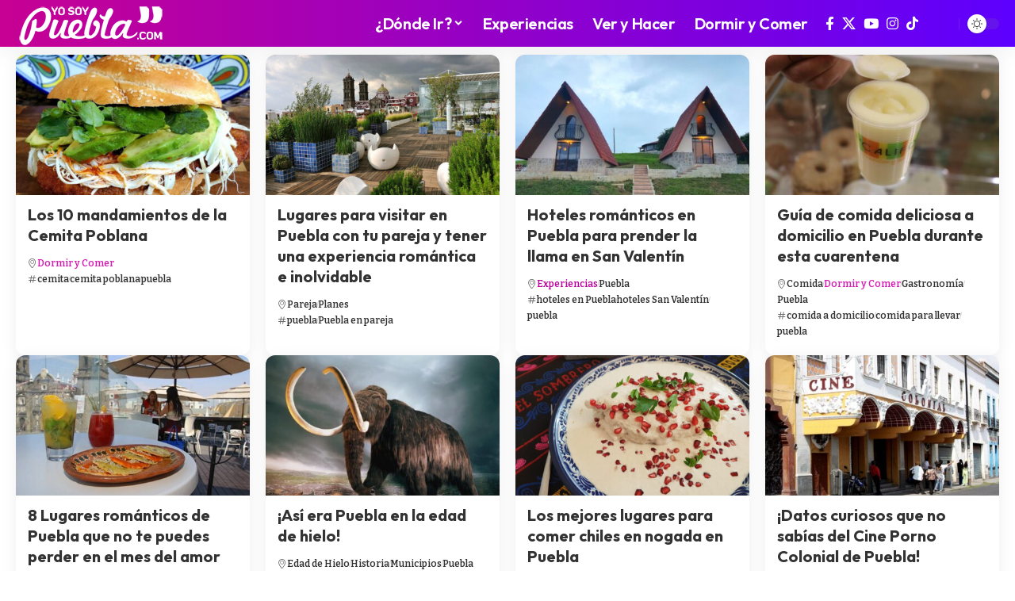

--- FILE ---
content_type: text/html; charset=UTF-8
request_url: https://www.yosoypuebla.com/blog/
body_size: 19163
content:
<!DOCTYPE html>
<html lang="es" id="html">
<head>
    <meta charset="UTF-8" />
    <meta http-equiv="X-UA-Compatible" content="IE=edge" />
	<meta name="viewport" content="width=device-width, initial-scale=1.0" />
    <link rel="profile" href="https://gmpg.org/xfn/11" />
	<meta name='robots' content='index, follow, max-image-preview:large, max-snippet:-1, max-video-preview:-1' />

	<!-- This site is optimized with the Yoast SEO plugin v26.6 - https://yoast.com/wordpress/plugins/seo/ -->
	<title>Las mejores recomendaciones sobre que hacer en Puebla</title>
	<meta name="description" content="Encuentra y descubre los mejores tips de viaje que no te puedes perder en tus visitas al bello estado de Puebla" />
	<link rel="preconnect" href="https://fonts.gstatic.com" crossorigin><link rel="preload" as="style" onload="this.onload=null;this.rel='stylesheet'" id="rb-preload-gfonts" href="https://fonts.googleapis.com/css?family=Bitter%3A200%2C300%2C400%2C500%2C600%2C700%2C800%2C900%2C100italic%2C200italic%2C300italic%2C400italic%2C500italic%2C600italic%2C700italic%2C800italic%2C900italic%7COutfit%3A900%2C700%2C400%2C600%7CGloria+Hallelujah%3A400&amp;display=swap" crossorigin><noscript><link rel="stylesheet" href="https://fonts.googleapis.com/css?family=Bitter%3A200%2C300%2C400%2C500%2C600%2C700%2C800%2C900%2C100italic%2C200italic%2C300italic%2C400italic%2C500italic%2C600italic%2C700italic%2C800italic%2C900italic%7COutfit%3A900%2C700%2C400%2C600%7CGloria+Hallelujah%3A400&amp;display=swap"></noscript><link rel="canonical" href="https://www.yosoypuebla.com/blog/" />
	<link rel="next" href="https://www.yosoypuebla.com/blog/page/2/" />
	<meta property="og:locale" content="es_ES" />
	<meta property="og:type" content="article" />
	<meta property="og:title" content="Las mejores recomendaciones sobre que hacer en Puebla" />
	<meta property="og:description" content="Encuentra y descubre los mejores tips de viaje que no te puedes perder en tus visitas al bello estado de Puebla" />
	<meta property="og:url" content="https://www.yosoypuebla.com/blog/" />
	<meta property="og:site_name" content="Yo Soy Puebla" />
	<meta property="og:image" content="https://www.yosoypuebla.com/wp-content/uploads/2024/07/cholula-puebla-portada-magicos.jpg" />
	<meta property="og:image:width" content="1924" />
	<meta property="og:image:height" content="832" />
	<meta property="og:image:type" content="image/jpeg" />
	<meta name="twitter:card" content="summary_large_image" />
	<meta name="twitter:site" content="@yosoypueblacom" />
	<script type="application/ld+json" class="yoast-schema-graph">{"@context":"https://schema.org","@graph":[{"@type":["WebPage","CollectionPage"],"@id":"https://www.yosoypuebla.com/blog/","url":"https://www.yosoypuebla.com/blog/","name":"Las mejores recomendaciones sobre que hacer en Puebla","isPartOf":{"@id":"https://www.yosoypuebla.com/#website"},"datePublished":"2022-01-24T13:52:14+00:00","dateModified":"2024-07-25T03:02:24+00:00","description":"Encuentra y descubre los mejores tips de viaje que no te puedes perder en tus visitas al bello estado de Puebla","breadcrumb":{"@id":"https://www.yosoypuebla.com/blog/#breadcrumb"},"inLanguage":"es"},{"@type":"BreadcrumbList","@id":"https://www.yosoypuebla.com/blog/#breadcrumb","itemListElement":[{"@type":"ListItem","position":1,"name":"Portada","item":"https://www.yosoypuebla.com/"},{"@type":"ListItem","position":2,"name":"Las mejores recomendaciones sobre que hacer en Puebla"}]},{"@type":"WebSite","@id":"https://www.yosoypuebla.com/#website","url":"https://www.yosoypuebla.com/","name":"Yo Soy Puebla","description":"Qué hacer en Puebla: La Guía Definitiva","publisher":{"@id":"https://www.yosoypuebla.com/#organization"},"potentialAction":[{"@type":"SearchAction","target":{"@type":"EntryPoint","urlTemplate":"https://www.yosoypuebla.com/?s={search_term_string}"},"query-input":{"@type":"PropertyValueSpecification","valueRequired":true,"valueName":"search_term_string"}}],"inLanguage":"es"},{"@type":"Organization","@id":"https://www.yosoypuebla.com/#organization","name":"Yo Soy Puebla","url":"https://www.yosoypuebla.com/","logo":{"@type":"ImageObject","inLanguage":"es","@id":"https://www.yosoypuebla.com/#/schema/logo/image/","url":"https://www.yosoypuebla.com/wp-content/uploads/2024/08/logotipo-yosoypuebla.jpg","contentUrl":"https://www.yosoypuebla.com/wp-content/uploads/2024/08/logotipo-yosoypuebla.jpg","width":300,"height":300,"caption":"Yo Soy Puebla"},"image":{"@id":"https://www.yosoypuebla.com/#/schema/logo/image/"},"sameAs":["https://www.facebook.com/puuebla","https://x.com/yosoypueblacom","https://www.instagram.com/yosoypuebla","https://www.youtube.com/@yosoypuebla4011","https://www.tiktok.com/@visitapuebla"]}]}</script>
	<!-- / Yoast SEO plugin. -->


<link rel='dns-prefetch' href='//www.googletagmanager.com' />
<link rel="alternate" type="application/rss+xml" title="Yo Soy Puebla &raquo; Feed" href="https://www.yosoypuebla.com/feed/" />
<link rel="alternate" type="application/rss+xml" title="Yo Soy Puebla &raquo; Feed de los comentarios" href="https://www.yosoypuebla.com/comments/feed/" />
<script type="application/ld+json">{
    "@context": "https://schema.org",
    "@type": "Organization",
    "legalName": "Yo Soy Puebla",
    "url": "https://www.yosoypuebla.com/",
    "logo": "https://www.yosoypuebla.com/wp-content/uploads/2021/10/logo-yosoypuebla.png",
    "sameAs": [
        "https://www.facebook.com/puuebla",
        "https://x.com/yosoypueblacom",
        "https://www.youtube.com/@yosoypuebla4011",
        "https://www.instagram.com/yosoypuebla",
        "https://www.tiktok.com/@visitapuebla"
    ]
}</script>
<style id='wp-img-auto-sizes-contain-inline-css'>
img:is([sizes=auto i],[sizes^="auto," i]){contain-intrinsic-size:3000px 1500px}
/*# sourceURL=wp-img-auto-sizes-contain-inline-css */
</style>
<link rel='stylesheet' id='sbi_styles-css' href='https://www.yosoypuebla.com/wp-content/plugins/instagram-feed/css/sbi-styles.min.css?ver=6.10.0' media='all' />
<style id='wp-emoji-styles-inline-css'>

	img.wp-smiley, img.emoji {
		display: inline !important;
		border: none !important;
		box-shadow: none !important;
		height: 1em !important;
		width: 1em !important;
		margin: 0 0.07em !important;
		vertical-align: -0.1em !important;
		background: none !important;
		padding: 0 !important;
	}
/*# sourceURL=wp-emoji-styles-inline-css */
</style>
<link rel='stylesheet' id='wp-block-library-css' href='https://www.yosoypuebla.com/wp-includes/css/dist/block-library/style.min.css?ver=e5c1f7bde24f9df8b7bce53db90e5169' media='all' />
<style id='classic-theme-styles-inline-css'>
/*! This file is auto-generated */
.wp-block-button__link{color:#fff;background-color:#32373c;border-radius:9999px;box-shadow:none;text-decoration:none;padding:calc(.667em + 2px) calc(1.333em + 2px);font-size:1.125em}.wp-block-file__button{background:#32373c;color:#fff;text-decoration:none}
/*# sourceURL=/wp-includes/css/classic-themes.min.css */
</style>
<link rel='stylesheet' id='foxiz-elements-css' href='https://www.yosoypuebla.com/wp-content/plugins/foxiz-core/lib/foxiz-elements/public/style.css?ver=3.1' media='all' />
<style id='global-styles-inline-css'>
:root{--wp--preset--aspect-ratio--square: 1;--wp--preset--aspect-ratio--4-3: 4/3;--wp--preset--aspect-ratio--3-4: 3/4;--wp--preset--aspect-ratio--3-2: 3/2;--wp--preset--aspect-ratio--2-3: 2/3;--wp--preset--aspect-ratio--16-9: 16/9;--wp--preset--aspect-ratio--9-16: 9/16;--wp--preset--color--black: #000000;--wp--preset--color--cyan-bluish-gray: #abb8c3;--wp--preset--color--white: #ffffff;--wp--preset--color--pale-pink: #f78da7;--wp--preset--color--vivid-red: #cf2e2e;--wp--preset--color--luminous-vivid-orange: #ff6900;--wp--preset--color--luminous-vivid-amber: #fcb900;--wp--preset--color--light-green-cyan: #7bdcb5;--wp--preset--color--vivid-green-cyan: #00d084;--wp--preset--color--pale-cyan-blue: #8ed1fc;--wp--preset--color--vivid-cyan-blue: #0693e3;--wp--preset--color--vivid-purple: #9b51e0;--wp--preset--gradient--vivid-cyan-blue-to-vivid-purple: linear-gradient(135deg,rgb(6,147,227) 0%,rgb(155,81,224) 100%);--wp--preset--gradient--light-green-cyan-to-vivid-green-cyan: linear-gradient(135deg,rgb(122,220,180) 0%,rgb(0,208,130) 100%);--wp--preset--gradient--luminous-vivid-amber-to-luminous-vivid-orange: linear-gradient(135deg,rgb(252,185,0) 0%,rgb(255,105,0) 100%);--wp--preset--gradient--luminous-vivid-orange-to-vivid-red: linear-gradient(135deg,rgb(255,105,0) 0%,rgb(207,46,46) 100%);--wp--preset--gradient--very-light-gray-to-cyan-bluish-gray: linear-gradient(135deg,rgb(238,238,238) 0%,rgb(169,184,195) 100%);--wp--preset--gradient--cool-to-warm-spectrum: linear-gradient(135deg,rgb(74,234,220) 0%,rgb(151,120,209) 20%,rgb(207,42,186) 40%,rgb(238,44,130) 60%,rgb(251,105,98) 80%,rgb(254,248,76) 100%);--wp--preset--gradient--blush-light-purple: linear-gradient(135deg,rgb(255,206,236) 0%,rgb(152,150,240) 100%);--wp--preset--gradient--blush-bordeaux: linear-gradient(135deg,rgb(254,205,165) 0%,rgb(254,45,45) 50%,rgb(107,0,62) 100%);--wp--preset--gradient--luminous-dusk: linear-gradient(135deg,rgb(255,203,112) 0%,rgb(199,81,192) 50%,rgb(65,88,208) 100%);--wp--preset--gradient--pale-ocean: linear-gradient(135deg,rgb(255,245,203) 0%,rgb(182,227,212) 50%,rgb(51,167,181) 100%);--wp--preset--gradient--electric-grass: linear-gradient(135deg,rgb(202,248,128) 0%,rgb(113,206,126) 100%);--wp--preset--gradient--midnight: linear-gradient(135deg,rgb(2,3,129) 0%,rgb(40,116,252) 100%);--wp--preset--font-size--small: 13px;--wp--preset--font-size--medium: 20px;--wp--preset--font-size--large: 36px;--wp--preset--font-size--x-large: 42px;--wp--preset--spacing--20: 0.44rem;--wp--preset--spacing--30: 0.67rem;--wp--preset--spacing--40: 1rem;--wp--preset--spacing--50: 1.5rem;--wp--preset--spacing--60: 2.25rem;--wp--preset--spacing--70: 3.38rem;--wp--preset--spacing--80: 5.06rem;--wp--preset--shadow--natural: 6px 6px 9px rgba(0, 0, 0, 0.2);--wp--preset--shadow--deep: 12px 12px 50px rgba(0, 0, 0, 0.4);--wp--preset--shadow--sharp: 6px 6px 0px rgba(0, 0, 0, 0.2);--wp--preset--shadow--outlined: 6px 6px 0px -3px rgb(255, 255, 255), 6px 6px rgb(0, 0, 0);--wp--preset--shadow--crisp: 6px 6px 0px rgb(0, 0, 0);}:where(.is-layout-flex){gap: 0.5em;}:where(.is-layout-grid){gap: 0.5em;}body .is-layout-flex{display: flex;}.is-layout-flex{flex-wrap: wrap;align-items: center;}.is-layout-flex > :is(*, div){margin: 0;}body .is-layout-grid{display: grid;}.is-layout-grid > :is(*, div){margin: 0;}:where(.wp-block-columns.is-layout-flex){gap: 2em;}:where(.wp-block-columns.is-layout-grid){gap: 2em;}:where(.wp-block-post-template.is-layout-flex){gap: 1.25em;}:where(.wp-block-post-template.is-layout-grid){gap: 1.25em;}.has-black-color{color: var(--wp--preset--color--black) !important;}.has-cyan-bluish-gray-color{color: var(--wp--preset--color--cyan-bluish-gray) !important;}.has-white-color{color: var(--wp--preset--color--white) !important;}.has-pale-pink-color{color: var(--wp--preset--color--pale-pink) !important;}.has-vivid-red-color{color: var(--wp--preset--color--vivid-red) !important;}.has-luminous-vivid-orange-color{color: var(--wp--preset--color--luminous-vivid-orange) !important;}.has-luminous-vivid-amber-color{color: var(--wp--preset--color--luminous-vivid-amber) !important;}.has-light-green-cyan-color{color: var(--wp--preset--color--light-green-cyan) !important;}.has-vivid-green-cyan-color{color: var(--wp--preset--color--vivid-green-cyan) !important;}.has-pale-cyan-blue-color{color: var(--wp--preset--color--pale-cyan-blue) !important;}.has-vivid-cyan-blue-color{color: var(--wp--preset--color--vivid-cyan-blue) !important;}.has-vivid-purple-color{color: var(--wp--preset--color--vivid-purple) !important;}.has-black-background-color{background-color: var(--wp--preset--color--black) !important;}.has-cyan-bluish-gray-background-color{background-color: var(--wp--preset--color--cyan-bluish-gray) !important;}.has-white-background-color{background-color: var(--wp--preset--color--white) !important;}.has-pale-pink-background-color{background-color: var(--wp--preset--color--pale-pink) !important;}.has-vivid-red-background-color{background-color: var(--wp--preset--color--vivid-red) !important;}.has-luminous-vivid-orange-background-color{background-color: var(--wp--preset--color--luminous-vivid-orange) !important;}.has-luminous-vivid-amber-background-color{background-color: var(--wp--preset--color--luminous-vivid-amber) !important;}.has-light-green-cyan-background-color{background-color: var(--wp--preset--color--light-green-cyan) !important;}.has-vivid-green-cyan-background-color{background-color: var(--wp--preset--color--vivid-green-cyan) !important;}.has-pale-cyan-blue-background-color{background-color: var(--wp--preset--color--pale-cyan-blue) !important;}.has-vivid-cyan-blue-background-color{background-color: var(--wp--preset--color--vivid-cyan-blue) !important;}.has-vivid-purple-background-color{background-color: var(--wp--preset--color--vivid-purple) !important;}.has-black-border-color{border-color: var(--wp--preset--color--black) !important;}.has-cyan-bluish-gray-border-color{border-color: var(--wp--preset--color--cyan-bluish-gray) !important;}.has-white-border-color{border-color: var(--wp--preset--color--white) !important;}.has-pale-pink-border-color{border-color: var(--wp--preset--color--pale-pink) !important;}.has-vivid-red-border-color{border-color: var(--wp--preset--color--vivid-red) !important;}.has-luminous-vivid-orange-border-color{border-color: var(--wp--preset--color--luminous-vivid-orange) !important;}.has-luminous-vivid-amber-border-color{border-color: var(--wp--preset--color--luminous-vivid-amber) !important;}.has-light-green-cyan-border-color{border-color: var(--wp--preset--color--light-green-cyan) !important;}.has-vivid-green-cyan-border-color{border-color: var(--wp--preset--color--vivid-green-cyan) !important;}.has-pale-cyan-blue-border-color{border-color: var(--wp--preset--color--pale-cyan-blue) !important;}.has-vivid-cyan-blue-border-color{border-color: var(--wp--preset--color--vivid-cyan-blue) !important;}.has-vivid-purple-border-color{border-color: var(--wp--preset--color--vivid-purple) !important;}.has-vivid-cyan-blue-to-vivid-purple-gradient-background{background: var(--wp--preset--gradient--vivid-cyan-blue-to-vivid-purple) !important;}.has-light-green-cyan-to-vivid-green-cyan-gradient-background{background: var(--wp--preset--gradient--light-green-cyan-to-vivid-green-cyan) !important;}.has-luminous-vivid-amber-to-luminous-vivid-orange-gradient-background{background: var(--wp--preset--gradient--luminous-vivid-amber-to-luminous-vivid-orange) !important;}.has-luminous-vivid-orange-to-vivid-red-gradient-background{background: var(--wp--preset--gradient--luminous-vivid-orange-to-vivid-red) !important;}.has-very-light-gray-to-cyan-bluish-gray-gradient-background{background: var(--wp--preset--gradient--very-light-gray-to-cyan-bluish-gray) !important;}.has-cool-to-warm-spectrum-gradient-background{background: var(--wp--preset--gradient--cool-to-warm-spectrum) !important;}.has-blush-light-purple-gradient-background{background: var(--wp--preset--gradient--blush-light-purple) !important;}.has-blush-bordeaux-gradient-background{background: var(--wp--preset--gradient--blush-bordeaux) !important;}.has-luminous-dusk-gradient-background{background: var(--wp--preset--gradient--luminous-dusk) !important;}.has-pale-ocean-gradient-background{background: var(--wp--preset--gradient--pale-ocean) !important;}.has-electric-grass-gradient-background{background: var(--wp--preset--gradient--electric-grass) !important;}.has-midnight-gradient-background{background: var(--wp--preset--gradient--midnight) !important;}.has-small-font-size{font-size: var(--wp--preset--font-size--small) !important;}.has-medium-font-size{font-size: var(--wp--preset--font-size--medium) !important;}.has-large-font-size{font-size: var(--wp--preset--font-size--large) !important;}.has-x-large-font-size{font-size: var(--wp--preset--font-size--x-large) !important;}
:where(.wp-block-post-template.is-layout-flex){gap: 1.25em;}:where(.wp-block-post-template.is-layout-grid){gap: 1.25em;}
:where(.wp-block-term-template.is-layout-flex){gap: 1.25em;}:where(.wp-block-term-template.is-layout-grid){gap: 1.25em;}
:where(.wp-block-columns.is-layout-flex){gap: 2em;}:where(.wp-block-columns.is-layout-grid){gap: 2em;}
:root :where(.wp-block-pullquote){font-size: 1.5em;line-height: 1.6;}
/*# sourceURL=global-styles-inline-css */
</style>
<link rel='stylesheet' id='slb_core-css' href='https://www.yosoypuebla.com/wp-content/plugins/simple-lightbox/client/css/app.css?ver=2.9.4' media='all' />
<link rel='stylesheet' id='arve-css' href='https://www.yosoypuebla.com/wp-content/plugins/advanced-responsive-video-embedder/build/main.css?ver=10.8.1' media='all' />
<link rel='stylesheet' id='elementor-frontend-css' href='https://www.yosoypuebla.com/wp-content/plugins/elementor/assets/css/frontend.min.css?ver=3.34.0' media='all' />
<link rel='stylesheet' id='elementor-post-6-css' href='https://www.yosoypuebla.com/wp-content/uploads/elementor/css/post-6.css?ver=1768297535' media='all' />
<link rel='stylesheet' id='sbistyles-css' href='https://www.yosoypuebla.com/wp-content/plugins/instagram-feed/css/sbi-styles.min.css?ver=6.10.0' media='all' />
<link rel='stylesheet' id='elementor-post-2861-css' href='https://www.yosoypuebla.com/wp-content/uploads/elementor/css/post-2861.css?ver=1768304362' media='all' />
<link rel='stylesheet' id='elementor-post-2666-css' href='https://www.yosoypuebla.com/wp-content/uploads/elementor/css/post-2666.css?ver=1768297535' media='all' />

<link rel='stylesheet' id='foxiz-main-css' href='https://www.yosoypuebla.com/wp-content/themes/foxiz/assets/css/main.css?ver=2.7.0' media='all' />
<style id='foxiz-main-inline-css'>
:root {--body-family:Bitter;--body-fweight:400;--body-fcolor:#333333;--body-fsize:17px;--h1-family:Outfit;--h1-fweight:900;--h1-fsize:48px;--h1-fspace:-0.02083em;--h2-family:Outfit;--h2-fweight:700;--h2-fsize:30px;--h2-fspace:-0.01667em;--h3-family:Outfit;--h3-fweight:700;--h3-fsize:22px;--h4-family:Outfit;--h4-fweight:700;--h4-fsize:18px;--h5-family:Outfit;--h5-fweight:700;--h5-fsize:16px;--h6-family:Outfit;--h6-fweight:700;--h6-fsize:15px;--cat-family:Gloria Hallelujah;--cat-fweight:400;--cat-transform:none;--cat-fsize:11px;--meta-family:Bitter;--meta-fweight:400;--meta-fsize:12px;--meta-b-family:Bitter;--meta-b-fweight:600;--meta-b-fcolor:#333333;--input-family:Bitter;--input-fweight:400;--btn-family:Bitter;--btn-fweight:700;--btn-fsize:13px;--menu-family:Outfit;--menu-fweight:600;--menu-fsize:20px;--submenu-family:Outfit;--submenu-fweight:600;--submenu-fsize:15px;--dwidgets-family:Outfit;--dwidgets-fweight:700;--dwidgets-fsize:14px;--headline-family:Outfit;--headline-fweight:900;--headline-fsize:56px;--tagline-family:Outfit;--tagline-fweight:400;--tagline-fsize:22px;--tagline-fheight:1.545;--heading-family:Outfit;--heading-fweight:700;--subheading-family:Bitter;--subheading-fweight:400;--subheading-fsize:15px;--subheading-fheight:1.400;--quote-family:Outfit;--quote-fweight:900;--bcrumb-family:Outfit;--bcrumb-fweight:400;--bcrumb-fsize:13px;--readmore-fsize : 13px;--headline-s-fsize : 56px;--tagline-s-fsize : 22px;}@media (max-width: 1024px) {body {--body-fsize : 16px;--h1-fsize : 40px;--h2-fsize : 26px;--h3-fsize : 20px;--h4-fsize : 17px;--h5-fsize : 16px;--h6-fsize : 15px;--cat-fsize : 9px;--meta-fsize : 11px;--readmore-fsize : 12px;--btn-fsize : 12px;--bcrumb-fsize : 12px;--excerpt-fsize : 13px;--dwidgets-fsize : 13px;--headline-fsize : 42px;--headline-s-fsize : 42px;--tagline-fsize : 20px;--tagline-s-fsize : 20px;}}@media (max-width: 767px) {body {--body-fsize : 15px;--h1-fsize : 30px;--h2-fsize : 24px;--h3-fsize : 19px;--h4-fsize : 17px;--h5-fsize : 16px;--h6-fsize : 15px;--cat-fsize : 9px;--meta-fsize : 11px;--readmore-fsize : 11px;--btn-fsize : 12px;--bcrumb-fsize : 12px;--excerpt-fsize : 13px;--dwidgets-fsize : 12px;--headline-fsize : 28px;--headline-s-fsize : 28px;--tagline-fsize : 17px;--tagline-s-fsize : 17px;}}:root {--g-color :#665fff;--g-color-90 :#665fffe6;--dark-accent :#10142d;--dark-accent-90 :#10142de6;--dark-accent-0 :#10142d00;--indicator-bg-from :#7855ff;--indicator-bg-to :#f93434;}[data-theme="dark"], .light-scheme {--solid-white :#151921;--meta-b-fcolor :#ffffff;}.is-hd-1, .is-hd-2, .is-hd-3 {--nav-bg: #c70193;--nav-bg-from: #c70193;--nav-bg-to: #5d00fe;--nav-bg-glass: #c70193bb;--nav-bg-glass-from: #c70193bb;--nav-bg-glass-to: #5d00febb;--nav-color :#ffffff;--nav-color-10 :#ffffff1a;--nav-color-h :#eeeeee;--nav-height :54px;}[data-theme="dark"].is-hd-4 {--nav-bg: #191c20;--nav-bg-from: #191c20;--nav-bg-to: #191c20;--nav-bg-glass: #191c2011;--nav-bg-glass-from: #191c2011;--nav-bg-glass-to: #191c2011;}[data-theme="dark"].is-hd-5, [data-theme="dark"].is-hd-5:not(.sticky-on) {--nav-bg: #191c20;--nav-bg-from: #191c20;--nav-bg-to: #191c20;--nav-bg-glass: #191c2011;--nav-bg-glass-from: #191c2011;--nav-bg-glass-to: #191c2011;}[data-theme="dark"] {--subnav-bg: #292b3a;--subnav-bg-from: #292b3a;--subnav-bg-to: #292b3a;}:root {--privacy-bg-color :#1c212c;--privacy-color :#ffffff;--topad-spacing :15px;--round-3 :12px;--round-5 :15px;--round-7 :20px;--hyperlink-line-color :var(--g-color);--s-content-width : 760px;--max-width-wo-sb : 840px;--s10-feat-ratio :45%;--s11-feat-ratio :45%;--login-popup-w : 350px;}.p-readmore { font-family:Bitter;font-weight:800;}.mobile-menu > li > a  { font-family:Outfit;font-weight:600;font-size:15px;}.mobile-menu .sub-menu a, .logged-mobile-menu a { font-family:Outfit;font-weight:700;font-size:16px;}.mobile-qview a { font-family:Outfit;font-weight:600;font-size:16px;}.search-header:before { background-repeat : no-repeat;background-size : cover;background-image : url(https://foxiz.themeruby.com/citysecrets/wp-content/uploads/sites/5/2024/03/s-bg.png);background-attachment : scroll;background-position : center top;}[data-theme="dark"] .search-header:before { background-repeat : no-repeat;background-size : cover;background-attachment : scroll;background-position : center top;}.footer-has-bg { background-color : #fafafa;}[data-theme="dark"] .footer-has-bg { background-color : #232731;}.block-grid-box-1 {--default-box :#ffffff;}.block-grid-box-1 {--dark-box-color :#1c212c;}.block-grid-box-2 {--default-box :#ffffff;}.block-grid-box-2 {--default-dark-box :#1c212c;}.block-list-box-1 {--default-box :#ffffff;}.block-list-box-1 {--default-dark-box :#1c212c;}.block-list-box-1 {--default-box :#ffffff;}.block-list-box-2 {--default-dark-box :#1c212c;}#amp-mobile-version-switcher { display: none; }.single .featured-vertical { padding-bottom: 100%; }.search-icon-svg { -webkit-mask-image: url(https://foxiz.themeruby.com/citysecrets/wp-content/uploads/sites/5/2024/02/search.svg);mask-image: url(https://foxiz.themeruby.com/citysecrets/wp-content/uploads/sites/5/2024/02/search.svg); }.search-icon-svg, .rbi-search.wnav-icon { font-size: 26px;}.login-icon-svg, .rbi-user.wnav-icon { font-size: 26px;}.notification-icon-svg, .rbi-notification.wnav-icon { font-size: 26px;}@media (max-width: 767px) { .search-icon-svg, .rbi-search.wnav-icon { font-size: 22.1px;}.login-icon-svg, .rbi-user.wnav-icon { font-size: 22.1px;}.notification-icon-svg, .rbi-notification.wnav-icon { font-size: 22.1px;} }.p-category.category-id-305, .term-i-305 {--cat-highlight : #d519b1;--cat-highlight-90 : #d519b1e6;}.category-305 .blog-content {--heading-sub-color : #d519b1;}.is-cbox-305 {--cbox-bg : #d519b1e6;}.p-category.category-id-1168, .term-i-1168 {--cat-highlight : #5c57d5;--cat-highlight-90 : #5c57d5e6;}.category-1168 .blog-content {--heading-sub-color : #5c57d5;}.is-cbox-1168 {--cbox-bg : #5c57d5e6;}.p-category.category-id-418, .term-i-418 {--cat-highlight : #bc019d;--cat-highlight-90 : #bc019de6;}.category-418 .blog-content {--heading-sub-color : #bc019d;}.is-cbox-418 {--cbox-bg : #bc019de6;}.p-category.category-id-1170, .term-i-1170 {--cat-highlight : #217ecf;--cat-highlight-90 : #217ecfe6;}.category-1170 .blog-content {--heading-sub-color : #217ecf;}.is-cbox-1170 {--cbox-bg : #217ecfe6;}.p-category.category-id-631, .term-i-631 {--cat-highlight : #279bb2;--cat-highlight-90 : #279bb2e6;}.category-631 .blog-content {--heading-sub-color : #279bb2;}.is-cbox-631 {--cbox-bg : #279bb2e6;}.p-category.category-id-1169, .term-i-1169 {--cat-highlight : #E53275;--cat-highlight-90 : #E53275e6;}.category-1169 .blog-content {--heading-sub-color : #E53275;}.is-cbox-1169 {--cbox-bg : #E53275e6;}.p-category.category-id-1165, .term-i-1165 {--cat-highlight : #6461ea;--cat-highlight-90 : #6461eae6;}.category-1165 .blog-content {--heading-sub-color : #6461ea;}.is-cbox-1165 {--cbox-bg : #6461eae6;}.p-category.category-id-1166, .term-i-1166 {--cat-highlight : #c2352f;--cat-highlight-90 : #c2352fe6;}.category-1166 .blog-content {--heading-sub-color : #c2352f;}.is-cbox-1166 {--cbox-bg : #c2352fe6;}.p-category.category-id-1167, .term-i-1167 {--cat-highlight : #33ccea;--cat-highlight-90 : #33cceae6;}.category-1167 .blog-content {--heading-sub-color : #33ccea;}.is-cbox-1167 {--cbox-bg : #33cceae6;}.p-category.category-id-1164, .term-i-1164 {--cat-highlight : #f59440;--cat-highlight-90 : #f59440e6;}.category-1164 .blog-content {--heading-sub-color : #f59440;}.is-cbox-1164 {--cbox-bg : #f59440e6;}.p-category.category-id-1163, .term-i-1163 {--cat-highlight : #e03535;--cat-highlight-90 : #e03535e6;}.category-1163 .blog-content {--heading-sub-color : #e03535;}.is-cbox-1163 {--cbox-bg : #e03535e6;}.p-category.category-id-321, .term-i-321 {--cat-highlight : #c3312e;--cat-highlight-90 : #c3312ee6;}.category-321 .blog-content {--heading-sub-color : #c3312e;}.is-cbox-321 {--cbox-bg : #c3312ee6;}
/*# sourceURL=foxiz-main-inline-css */
</style>
<link rel='stylesheet' id='foxiz-print-css' href='https://www.yosoypuebla.com/wp-content/themes/foxiz/assets/css/print.css?ver=2.7.0' media='all' />
<link rel='stylesheet' id='foxiz-style-css' href='https://www.yosoypuebla.com/wp-content/themes/foxiz/style.css?ver=2.7.0' media='all' />
<link rel='stylesheet' id='elementor-gf-local-roboto-css' href='https://www.yosoypuebla.com/wp-content/uploads/elementor/google-fonts/css/roboto.css?ver=1744760770' media='all' />
<link rel='stylesheet' id='elementor-gf-local-robotoslab-css' href='https://www.yosoypuebla.com/wp-content/uploads/elementor/google-fonts/css/robotoslab.css?ver=1744760796' media='all' />
<link rel='stylesheet' id='elementor-gf-local-lora-css' href='https://www.yosoypuebla.com/wp-content/uploads/elementor/google-fonts/css/lora.css?ver=1744760824' media='all' />
<script src="https://www.yosoypuebla.com/wp-includes/js/jquery/jquery.min.js?ver=3.7.1" id="jquery-core-js"></script>
<script src="https://www.yosoypuebla.com/wp-includes/js/jquery/jquery-migrate.min.js?ver=3.4.1" id="jquery-migrate-js"></script>

<!-- Fragmento de código de la etiqueta de Google (gtag.js) añadida por Site Kit -->
<!-- Fragmento de código de Google Analytics añadido por Site Kit -->
<script src="https://www.googletagmanager.com/gtag/js?id=GT-5NP8DWX" id="google_gtagjs-js" async></script>
<script id="google_gtagjs-js-after">
window.dataLayer = window.dataLayer || [];function gtag(){dataLayer.push(arguments);}
gtag("set","linker",{"domains":["www.yosoypuebla.com"]});
gtag("js", new Date());
gtag("set", "developer_id.dZTNiMT", true);
gtag("config", "GT-5NP8DWX");
//# sourceURL=google_gtagjs-js-after
</script>
<script src="https://www.yosoypuebla.com/wp-content/themes/foxiz/assets/js/highlight-share.js?ver=1" id="highlight-share-js"></script>
<link rel="preload" href="https://www.yosoypuebla.com/wp-content/themes/foxiz/assets/fonts/icons.woff2?ver=2.5.0" as="font" type="font/woff2" crossorigin="anonymous"> <link rel="https://api.w.org/" href="https://www.yosoypuebla.com/wp-json/" /><link rel="EditURI" type="application/rsd+xml" title="RSD" href="https://www.yosoypuebla.com/xmlrpc.php?rsd" />
<meta name="generator" content="Site Kit by Google 1.170.0" /><meta name="generator" content="Elementor 3.34.0; features: e_font_icon_svg, additional_custom_breakpoints; settings: css_print_method-external, google_font-enabled, font_display-swap">
<script type="application/ld+json">{
    "@context": "https://schema.org",
    "@type": "WebSite",
    "@id": "https://www.yosoypuebla.com/#website",
    "url": "https://www.yosoypuebla.com/",
    "name": "Yo Soy Puebla",
    "potentialAction": {
        "@type": "SearchAction",
        "target": "https://www.yosoypuebla.com/?s={search_term_string}",
        "query-input": "required name=search_term_string"
    }
}</script>
			<style>
				.e-con.e-parent:nth-of-type(n+4):not(.e-lazyloaded):not(.e-no-lazyload),
				.e-con.e-parent:nth-of-type(n+4):not(.e-lazyloaded):not(.e-no-lazyload) * {
					background-image: none !important;
				}
				@media screen and (max-height: 1024px) {
					.e-con.e-parent:nth-of-type(n+3):not(.e-lazyloaded):not(.e-no-lazyload),
					.e-con.e-parent:nth-of-type(n+3):not(.e-lazyloaded):not(.e-no-lazyload) * {
						background-image: none !important;
					}
				}
				@media screen and (max-height: 640px) {
					.e-con.e-parent:nth-of-type(n+2):not(.e-lazyloaded):not(.e-no-lazyload),
					.e-con.e-parent:nth-of-type(n+2):not(.e-lazyloaded):not(.e-no-lazyload) * {
						background-image: none !important;
					}
				}
			</style>
			<script type="application/ld+json">{"@context":"http://schema.org","@type":"BreadcrumbList","itemListElement":[{"@type":"ListItem","position":2,"item":{"@id":"https://www.yosoypuebla.com/blog/","name":"Las mejores recomendaciones sobre que hacer en Puebla"}},{"@type":"ListItem","position":1,"item":{"@id":"https://www.yosoypuebla.com","name":"Yo Soy Puebla"}}]}</script>
<link rel="icon" href="https://www.yosoypuebla.com/wp-content/uploads/2024/07/cropped-favicon-ysp-32x32.png" sizes="32x32" />
<link rel="icon" href="https://www.yosoypuebla.com/wp-content/uploads/2024/07/cropped-favicon-ysp-192x192.png" sizes="192x192" />
<link rel="apple-touch-icon" href="https://www.yosoypuebla.com/wp-content/uploads/2024/07/cropped-favicon-ysp-180x180.png" />
<meta name="msapplication-TileImage" content="https://www.yosoypuebla.com/wp-content/uploads/2024/07/cropped-favicon-ysp-270x270.png" />
		<style id="wp-custom-css">
			.copyright {
    opacity: .9 !important;
    font-weight: bold !important;
}


		</style>
		</head>
<body data-rsssl=1 class="blog wp-embed-responsive wp-theme-foxiz elementor-default elementor-kit-6 menu-ani-2 hover-ani-7 btn-ani-1 btn-transform-1 is-rm-simple lmeta-dot loader-4 dark-sw-1 mtax-1 is-hd-2 is-backtop none-m-backtop  is-mstick" data-theme="default">
		<script>
			(function () {
				const yesStorage = () => {
					let storage;
					try {
						storage = window['localStorage'];
						storage.setItem('__rbStorageSet', 'x');
						storage.removeItem('__rbStorageSet');
						return true;
					} catch {
						return false;
					}
				};
				let currentMode = null;
				const darkModeID = 'RubyDarkMode';
								currentMode = yesStorage() ? localStorage.getItem(darkModeID) || null : 'default';
				if (!currentMode) {
										currentMode = 'default';
					yesStorage() && localStorage.setItem(darkModeID, 'default');
									}
				document.body.setAttribute('data-theme', currentMode === 'dark' ? 'dark' : 'default');
							})();
		</script>
		<div class="site-outer">
			<div id="site-header" class="header-wrap rb-section header-set-1 header-2 header-wrapper style-shadow has-quick-menu">
						<div id="navbar-outer" class="navbar-outer">
				<div id="sticky-holder" class="sticky-holder">
					<div class="navbar-wrap">
						<div class="rb-container edge-padding">
							<div class="navbar-inner">
								<div class="navbar-left">
											<div class="logo-wrap is-image-logo site-branding">
			<a href="https://www.yosoypuebla.com/" class="logo" title="Yo Soy Puebla">
				<img fetchpriority="high" class="logo-default" data-mode="default" height="59" width="189" src="https://www.yosoypuebla.com/wp-content/uploads/2024/07/logotipo-yosoypuebla.png" alt="Yo Soy Puebla" decoding="async" loading="eager" fetchpriority="high"><img fetchpriority="high" class="logo-dark" data-mode="dark" height="59" width="189" src="https://www.yosoypuebla.com/wp-content/uploads/2024/07/logotipo-yosoypuebla.png" alt="Yo Soy Puebla" decoding="async" loading="eager" fetchpriority="high">			</a>
		</div>
										</div>
								<div class="navbar-center">
											<nav id="site-navigation" class="main-menu-wrap" aria-label="main menu"><ul id="menu-menu-2024" class="main-menu rb-menu large-menu" itemscope itemtype="https://www.schema.org/SiteNavigationElement"><li id="menu-item-19224" class="menu-item menu-item-type-custom menu-item-object-custom menu-item-has-children menu-item-19224"><a href="#"><span>¿Dónde Ir?</span></a>
<ul class="sub-menu">
	<li id="menu-item-19217" class="menu-item menu-item-type-taxonomy menu-item-object-destinos menu-item-19217"><a href="https://www.yosoypuebla.com/destinos/pueblos-magicos/"><span>Pueblos Mágicos</span></a></li>
	<li id="menu-item-19219" class="menu-item menu-item-type-taxonomy menu-item-object-destinos menu-item-19219"><a href="https://www.yosoypuebla.com/destinos/puebla-prehispanica/"><span>Puebla Prehispánica</span></a></li>
	<li id="menu-item-19220" class="menu-item menu-item-type-taxonomy menu-item-object-destinos menu-item-19220"><a href="https://www.yosoypuebla.com/destinos/puebla-colonial/"><span>Puebla Colonial</span></a></li>
	<li id="menu-item-19222" class="menu-item menu-item-type-taxonomy menu-item-object-destinos menu-item-19222"><a href="https://www.yosoypuebla.com/destinos/5-mayo/"><span>Puebla del 5 de Mayo</span></a></li>
	<li id="menu-item-19223" class="menu-item menu-item-type-taxonomy menu-item-object-destinos menu-item-19223"><a href="https://www.yosoypuebla.com/destinos/puebla-moderna/"><span>Puebla Moderna</span></a></li>
	<li id="menu-item-19221" class="menu-item menu-item-type-taxonomy menu-item-object-destinos menu-item-19221"><a href="https://www.yosoypuebla.com/destinos/ecoturismo-puebla/"><span>Ecoturismo</span></a></li>
	<li id="menu-item-19218" class="menu-item menu-item-type-taxonomy menu-item-object-destinos menu-item-19218"><a href="https://www.yosoypuebla.com/destinos/gastronomia/"><span>Gastronomía</span></a></li>
	<li id="menu-item-19216" class="menu-item menu-item-type-taxonomy menu-item-object-destinos menu-item-19216"><a href="https://www.yosoypuebla.com/destinos/museos/"><span>Museos</span></a></li>
</ul>
</li>
<li id="menu-item-19253" class="menu-item menu-item-type-taxonomy menu-item-object-category menu-item-19253"><a href="https://www.yosoypuebla.com/categoria/experiencias/"><span>Experiencias</span></a></li>
<li id="menu-item-19226" class="menu-item menu-item-type-taxonomy menu-item-object-category menu-item-19226"><a href="https://www.yosoypuebla.com/categoria/hacer/"><span>Ver y Hacer</span></a></li>
<li id="menu-item-19228" class="menu-item menu-item-type-taxonomy menu-item-object-category menu-item-19228"><a href="https://www.yosoypuebla.com/categoria/dormir-comer/"><span>Dormir y Comer</span></a></li>
</ul></nav>
										</div>
								<div class="navbar-right">
												<div class="header-social-list wnav-holder"><a class="social-link-facebook" aria-label="Facebook" data-title="Facebook" href="https://www.facebook.com/puuebla" target="_blank" rel="noopener nofollow"><i class="rbi rbi-facebook" aria-hidden="true"></i></a><a class="social-link-twitter" aria-label="X" data-title="X" href="https://x.com/yosoypueblacom" target="_blank" rel="noopener nofollow"><i class="rbi rbi-twitter" aria-hidden="true"></i></a><a class="social-link-youtube" aria-label="YouTube" data-title="YouTube" href="https://www.youtube.com/@yosoypuebla4011" target="_blank" rel="noopener nofollow"><i class="rbi rbi-youtube" aria-hidden="true"></i></a><a class="social-link-instagram" aria-label="Instagram" data-title="Instagram" href="https://www.instagram.com/yosoypuebla" target="_blank" rel="noopener nofollow"><i class="rbi rbi-instagram" aria-hidden="true"></i></a><a class="social-link-tiktok" aria-label="TikTok" data-title="TikTok" href="https://www.tiktok.com/@visitapuebla" target="_blank" rel="noopener nofollow"><i class="rbi rbi-tiktok" aria-hidden="true"></i></a></div>
				<div class="wnav-holder w-header-search header-dropdown-outer">
			<a href="#" role="button" data-title="Buscar" class="icon-holder header-element search-btn search-trigger" aria-label="Buscar">
				<span class="search-icon-svg"></span>							</a>
							<div class="header-dropdown">
					<div class="header-search-form is-icon-layout">
						<form method="get" action="https://www.yosoypuebla.com/" class="rb-search-form"  data-search="post" data-limit="0" data-follow="0" data-tax="category" data-dsource="0"  data-ptype=""><div class="search-form-inner"><span class="search-icon"><span class="search-icon-svg"></span></span><span class="search-text"><input type="text" class="field" placeholder="Buscar Experiencias..." value="" name="s"/></span><span class="rb-search-submit"><input type="submit" value="Buscar"/><i class="rbi rbi-cright" aria-hidden="true"></i></span></div></form>					</div>
				</div>
					</div>
				<div class="dark-mode-toggle-wrap">
			<div class="dark-mode-toggle">
                <span class="dark-mode-slide">
                    <i class="dark-mode-slide-btn mode-icon-dark" data-title="Modo Claro"><svg class="svg-icon svg-mode-dark" aria-hidden="true" role="img" focusable="false" xmlns="http://www.w3.org/2000/svg" viewBox="0 0 1024 1024"><path fill="currentColor" d="M968.172 426.83c-2.349-12.673-13.274-21.954-26.16-22.226-12.876-0.22-24.192 8.54-27.070 21.102-27.658 120.526-133.48 204.706-257.334 204.706-145.582 0-264.022-118.44-264.022-264.020 0-123.86 84.18-229.676 204.71-257.33 12.558-2.88 21.374-14.182 21.102-27.066s-9.548-23.81-22.22-26.162c-27.996-5.196-56.654-7.834-85.176-7.834-123.938 0-240.458 48.266-328.098 135.904-87.638 87.638-135.902 204.158-135.902 328.096s48.264 240.458 135.902 328.096c87.64 87.638 204.16 135.904 328.098 135.904s240.458-48.266 328.098-135.904c87.638-87.638 135.902-204.158 135.902-328.096 0-28.498-2.638-57.152-7.828-85.17z"></path></svg></i>
                    <i class="dark-mode-slide-btn mode-icon-default" data-title="Modo Obscuro"><svg class="svg-icon svg-mode-light" aria-hidden="true" role="img" focusable="false" xmlns="http://www.w3.org/2000/svg" viewBox="0 0 232.447 232.447"><path fill="currentColor" d="M116.211,194.8c-4.143,0-7.5,3.357-7.5,7.5v22.643c0,4.143,3.357,7.5,7.5,7.5s7.5-3.357,7.5-7.5V202.3 C123.711,198.157,120.354,194.8,116.211,194.8z" /><path fill="currentColor" d="M116.211,37.645c4.143,0,7.5-3.357,7.5-7.5V7.505c0-4.143-3.357-7.5-7.5-7.5s-7.5,3.357-7.5,7.5v22.641 C108.711,34.288,112.068,37.645,116.211,37.645z" /><path fill="currentColor" d="M50.054,171.78l-16.016,16.008c-2.93,2.929-2.931,7.677-0.003,10.606c1.465,1.466,3.385,2.198,5.305,2.198 c1.919,0,3.838-0.731,5.302-2.195l16.016-16.008c2.93-2.929,2.931-7.677,0.003-10.606C57.731,168.852,52.982,168.851,50.054,171.78 z" /><path fill="currentColor" d="M177.083,62.852c1.919,0,3.838-0.731,5.302-2.195L198.4,44.649c2.93-2.929,2.931-7.677,0.003-10.606 c-2.93-2.932-7.679-2.931-10.607-0.003l-16.016,16.008c-2.93,2.929-2.931,7.677-0.003,10.607 C173.243,62.12,175.163,62.852,177.083,62.852z" /><path fill="currentColor" d="M37.645,116.224c0-4.143-3.357-7.5-7.5-7.5H7.5c-4.143,0-7.5,3.357-7.5,7.5s3.357,7.5,7.5,7.5h22.645 C34.287,123.724,37.645,120.366,37.645,116.224z" /><path fill="currentColor" d="M224.947,108.724h-22.652c-4.143,0-7.5,3.357-7.5,7.5s3.357,7.5,7.5,7.5h22.652c4.143,0,7.5-3.357,7.5-7.5 S229.09,108.724,224.947,108.724z" /><path fill="currentColor" d="M50.052,60.655c1.465,1.465,3.384,2.197,5.304,2.197c1.919,0,3.839-0.732,5.303-2.196c2.93-2.929,2.93-7.678,0.001-10.606 L44.652,34.042c-2.93-2.93-7.679-2.929-10.606-0.001c-2.93,2.929-2.93,7.678-0.001,10.606L50.052,60.655z" /><path fill="currentColor" d="M182.395,171.782c-2.93-2.929-7.679-2.93-10.606-0.001c-2.93,2.929-2.93,7.678-0.001,10.607l16.007,16.008 c1.465,1.465,3.384,2.197,5.304,2.197c1.919,0,3.839-0.732,5.303-2.196c2.93-2.929,2.93-7.678,0.001-10.607L182.395,171.782z" /><path fill="currentColor" d="M116.22,48.7c-37.232,0-67.523,30.291-67.523,67.523s30.291,67.523,67.523,67.523s67.522-30.291,67.522-67.523 S153.452,48.7,116.22,48.7z M116.22,168.747c-28.962,0-52.523-23.561-52.523-52.523S87.258,63.7,116.22,63.7 c28.961,0,52.522,23.562,52.522,52.523S145.181,168.747,116.22,168.747z" /></svg></i>
                </span>
			</div>
		</div>
										</div>
							</div>
						</div>
					</div>
							<div id="header-mobile" class="header-mobile mh-style-shadow">
			<div class="header-mobile-wrap">
						<div class="mbnav edge-padding">
			<div class="navbar-left">
						<div class="mobile-toggle-wrap">
							<a href="#" class="mobile-menu-trigger" role="button" rel="nofollow" aria-label="Open mobile menu">		<span class="burger-icon"><span></span><span></span><span></span></span>
	</a>
					</div>
			<div class="logo-wrap mobile-logo-wrap is-image-logo site-branding">
			<a href="https://www.yosoypuebla.com/" class="logo" title="Yo Soy Puebla">
				<img fetchpriority="high" class="logo-default" data-mode="default" height="59" width="189" src="https://www.yosoypuebla.com/wp-content/uploads/2024/07/logotipo-yosoypuebla.png" alt="Yo Soy Puebla" decoding="async" loading="eager" fetchpriority="high"><img fetchpriority="high" class="logo-dark" data-mode="dark" height="59" width="189" src="https://www.yosoypuebla.com/wp-content/uploads/2024/07/logotipo-yosoypuebla.png" alt="Yo Soy Puebla" decoding="async" loading="eager" fetchpriority="high">			</a>
		</div>
					</div>
			<div class="navbar-right">
							<a role="button" href="#" class="mobile-menu-trigger mobile-search-icon" aria-label="search"><span class="search-icon-svg"></span></a>
				<div class="dark-mode-toggle-wrap">
			<div class="dark-mode-toggle">
                <span class="dark-mode-slide">
                    <i class="dark-mode-slide-btn mode-icon-dark" data-title="Modo Claro"><svg class="svg-icon svg-mode-dark" aria-hidden="true" role="img" focusable="false" xmlns="http://www.w3.org/2000/svg" viewBox="0 0 1024 1024"><path fill="currentColor" d="M968.172 426.83c-2.349-12.673-13.274-21.954-26.16-22.226-12.876-0.22-24.192 8.54-27.070 21.102-27.658 120.526-133.48 204.706-257.334 204.706-145.582 0-264.022-118.44-264.022-264.020 0-123.86 84.18-229.676 204.71-257.33 12.558-2.88 21.374-14.182 21.102-27.066s-9.548-23.81-22.22-26.162c-27.996-5.196-56.654-7.834-85.176-7.834-123.938 0-240.458 48.266-328.098 135.904-87.638 87.638-135.902 204.158-135.902 328.096s48.264 240.458 135.902 328.096c87.64 87.638 204.16 135.904 328.098 135.904s240.458-48.266 328.098-135.904c87.638-87.638 135.902-204.158 135.902-328.096 0-28.498-2.638-57.152-7.828-85.17z"></path></svg></i>
                    <i class="dark-mode-slide-btn mode-icon-default" data-title="Modo Obscuro"><svg class="svg-icon svg-mode-light" aria-hidden="true" role="img" focusable="false" xmlns="http://www.w3.org/2000/svg" viewBox="0 0 232.447 232.447"><path fill="currentColor" d="M116.211,194.8c-4.143,0-7.5,3.357-7.5,7.5v22.643c0,4.143,3.357,7.5,7.5,7.5s7.5-3.357,7.5-7.5V202.3 C123.711,198.157,120.354,194.8,116.211,194.8z" /><path fill="currentColor" d="M116.211,37.645c4.143,0,7.5-3.357,7.5-7.5V7.505c0-4.143-3.357-7.5-7.5-7.5s-7.5,3.357-7.5,7.5v22.641 C108.711,34.288,112.068,37.645,116.211,37.645z" /><path fill="currentColor" d="M50.054,171.78l-16.016,16.008c-2.93,2.929-2.931,7.677-0.003,10.606c1.465,1.466,3.385,2.198,5.305,2.198 c1.919,0,3.838-0.731,5.302-2.195l16.016-16.008c2.93-2.929,2.931-7.677,0.003-10.606C57.731,168.852,52.982,168.851,50.054,171.78 z" /><path fill="currentColor" d="M177.083,62.852c1.919,0,3.838-0.731,5.302-2.195L198.4,44.649c2.93-2.929,2.931-7.677,0.003-10.606 c-2.93-2.932-7.679-2.931-10.607-0.003l-16.016,16.008c-2.93,2.929-2.931,7.677-0.003,10.607 C173.243,62.12,175.163,62.852,177.083,62.852z" /><path fill="currentColor" d="M37.645,116.224c0-4.143-3.357-7.5-7.5-7.5H7.5c-4.143,0-7.5,3.357-7.5,7.5s3.357,7.5,7.5,7.5h22.645 C34.287,123.724,37.645,120.366,37.645,116.224z" /><path fill="currentColor" d="M224.947,108.724h-22.652c-4.143,0-7.5,3.357-7.5,7.5s3.357,7.5,7.5,7.5h22.652c4.143,0,7.5-3.357,7.5-7.5 S229.09,108.724,224.947,108.724z" /><path fill="currentColor" d="M50.052,60.655c1.465,1.465,3.384,2.197,5.304,2.197c1.919,0,3.839-0.732,5.303-2.196c2.93-2.929,2.93-7.678,0.001-10.606 L44.652,34.042c-2.93-2.93-7.679-2.929-10.606-0.001c-2.93,2.929-2.93,7.678-0.001,10.606L50.052,60.655z" /><path fill="currentColor" d="M182.395,171.782c-2.93-2.929-7.679-2.93-10.606-0.001c-2.93,2.929-2.93,7.678-0.001,10.607l16.007,16.008 c1.465,1.465,3.384,2.197,5.304,2.197c1.919,0,3.839-0.732,5.303-2.196c2.93-2.929,2.93-7.678,0.001-10.607L182.395,171.782z" /><path fill="currentColor" d="M116.22,48.7c-37.232,0-67.523,30.291-67.523,67.523s30.291,67.523,67.523,67.523s67.522-30.291,67.522-67.523 S153.452,48.7,116.22,48.7z M116.22,168.747c-28.962,0-52.523-23.561-52.523-52.523S87.258,63.7,116.22,63.7 c28.961,0,52.522,23.562,52.522,52.523S145.181,168.747,116.22,168.747z" /></svg></i>
                </span>
			</div>
		</div>
					</div>
		</div>
	<div class="mobile-qview"><ul id="menu-mobile-accesorapido-1" class="mobile-qview-inner"><li class="menu-item menu-item-type-taxonomy menu-item-object-category menu-item-19259"><a href="https://www.yosoypuebla.com/categoria/experiencias/"><span>Experiencias</span></a></li>
<li class="menu-item menu-item-type-taxonomy menu-item-object-category menu-item-19257"><a href="https://www.yosoypuebla.com/categoria/hacer/"><span>Ver y Hacer</span></a></li>
<li class="menu-item menu-item-type-taxonomy menu-item-object-category menu-item-19258"><a href="https://www.yosoypuebla.com/categoria/dormir-comer/"><span>Dormir y Comer</span></a></li>
</ul></div>			</div>
					<div class="mobile-collapse">
			<div class="collapse-holder">
				<div class="collapse-inner">
											<div class="mobile-search-form edge-padding">		<div class="header-search-form is-form-layout">
							<span class="h5">Buscar</span>
			<form method="get" action="https://www.yosoypuebla.com/" class="rb-search-form"  data-search="post" data-limit="0" data-follow="0" data-tax="category" data-dsource="0"  data-ptype=""><div class="search-form-inner"><span class="search-icon"><span class="search-icon-svg"></span></span><span class="search-text"><input type="text" class="field" placeholder="Buscar Experiencias..." value="" name="s"/></span><span class="rb-search-submit"><input type="submit" value="Buscar"/><i class="rbi rbi-cright" aria-hidden="true"></i></span></div></form>		</div>
		</div>
										<nav class="mobile-menu-wrap edge-padding">
						<ul id="mobile-menu" class="mobile-menu"><li id="menu-item-19449" class="menu-item menu-item-type-custom menu-item-object-custom menu-item-has-children menu-item-19449"><a href="#"><span><b><font color="#BC019D">¿Dónde Ir?</font></b></span></a>
<ul class="sub-menu">
	<li id="menu-item-19450" class="menu-item menu-item-type-taxonomy menu-item-object-destinos menu-item-19450"><a href="https://www.yosoypuebla.com/destinos/pueblos-magicos/"><span>Pueblos Mágicos</span></a></li>
	<li id="menu-item-19451" class="menu-item menu-item-type-taxonomy menu-item-object-destinos menu-item-19451"><a href="https://www.yosoypuebla.com/destinos/puebla-prehispanica/"><span>Puebla Prehispánica</span></a></li>
	<li id="menu-item-19452" class="menu-item menu-item-type-taxonomy menu-item-object-destinos menu-item-19452"><a href="https://www.yosoypuebla.com/destinos/puebla-colonial/"><span>Puebla Colonial</span></a></li>
	<li id="menu-item-19453" class="menu-item menu-item-type-taxonomy menu-item-object-destinos menu-item-19453"><a href="https://www.yosoypuebla.com/destinos/5-mayo/"><span>Puebla del 5 de Mayo</span></a></li>
	<li id="menu-item-19454" class="menu-item menu-item-type-taxonomy menu-item-object-destinos menu-item-19454"><a href="https://www.yosoypuebla.com/destinos/puebla-moderna/"><span>Puebla Moderna</span></a></li>
	<li id="menu-item-19455" class="menu-item menu-item-type-taxonomy menu-item-object-destinos menu-item-19455"><a href="https://www.yosoypuebla.com/destinos/ecoturismo-puebla/"><span>Ecoturismo</span></a></li>
	<li id="menu-item-19456" class="menu-item menu-item-type-taxonomy menu-item-object-destinos menu-item-19456"><a href="https://www.yosoypuebla.com/destinos/gastronomia/"><span>Gastronomía</span></a></li>
	<li id="menu-item-19457" class="menu-item menu-item-type-taxonomy menu-item-object-destinos menu-item-19457"><a href="https://www.yosoypuebla.com/destinos/museos/"><span>Museos</span></a></li>
</ul>
</li>
<li id="menu-item-19463" class="menu-item menu-item-type-taxonomy menu-item-object-category menu-item-19463"><a href="https://www.yosoypuebla.com/categoria/experiencias/"><span><b><font color="#BC019D">Experiencias</font></b></span></a></li>
<li id="menu-item-19462" class="menu-item menu-item-type-taxonomy menu-item-object-category menu-item-19462"><a href="https://www.yosoypuebla.com/categoria/hacer/"><span><b><font color="#BC019D">Ver y Hacer</font></b></span></a></li>
<li id="menu-item-19464" class="menu-item menu-item-type-taxonomy menu-item-object-category menu-item-19464"><a href="https://www.yosoypuebla.com/categoria/dormir-comer/"><span><b><font color="#BC019D">Dormir y Comer</font></b></span></a></li>
</ul>					</nav>
										<div class="collapse-sections">
													<div class="mobile-socials">
								<span class="mobile-social-title h6">Seguirnos</span>
								<a class="social-link-facebook" aria-label="Facebook" data-title="Facebook" href="https://www.facebook.com/puuebla" target="_blank" rel="noopener nofollow"><i class="rbi rbi-facebook" aria-hidden="true"></i></a><a class="social-link-twitter" aria-label="X" data-title="X" href="https://x.com/yosoypueblacom" target="_blank" rel="noopener nofollow"><i class="rbi rbi-twitter" aria-hidden="true"></i></a><a class="social-link-youtube" aria-label="YouTube" data-title="YouTube" href="https://www.youtube.com/@yosoypuebla4011" target="_blank" rel="noopener nofollow"><i class="rbi rbi-youtube" aria-hidden="true"></i></a><a class="social-link-instagram" aria-label="Instagram" data-title="Instagram" href="https://www.instagram.com/yosoypuebla" target="_blank" rel="noopener nofollow"><i class="rbi rbi-instagram" aria-hidden="true"></i></a><a class="social-link-tiktok" aria-label="TikTok" data-title="TikTok" href="https://www.tiktok.com/@visitapuebla" target="_blank" rel="noopener nofollow"><i class="rbi rbi-tiktok" aria-hidden="true"></i></a>							</div>
											</div>
											<div class="collapse-footer">
															<div class="collapse-copyright"><a href="/cdn-cgi/l/email-protection#91f9fefdf0d1e8fee2fee8e1e4f4f3fdf0bff2fefc"><span class="__cf_email__" data-cfemail="137b7c7f72536a7c607c6a636676717f723d707c7e">[email&#160;protected]</span></a> | <a href="https://enchinga.mx"="_blank"> Creado por enchinga.mx</a></div>
													</div>
									</div>
			</div>
		</div>
			</div>
					</div>
			</div>
					</div>
		    <div class="site-wrap"><div class="blog-builder">		<div data-elementor-type="wp-post" data-elementor-id="2861" class="elementor elementor-2861" data-elementor-post-type="rb-etemplate">
				<div class="elementor-element elementor-element-0310e8f e-flex e-con-boxed e-con e-parent" data-id="0310e8f" data-element_type="container">
					<div class="e-con-inner">
				<div class="elementor-element elementor-element-e0ecc88 elementor-widget elementor-widget-spacer" data-id="e0ecc88" data-element_type="widget" data-widget_type="spacer.default">
				<div class="elementor-widget-container">
							<div class="elementor-spacer">
			<div class="elementor-spacer-inner"></div>
		</div>
						</div>
				</div>
				<div class="elementor-element elementor-element-e838577 elementor-widget elementor-widget-foxiz-grid-flex-1" data-id="e838577" data-element_type="widget" data-widget_type="foxiz-grid-flex-1.default">
				<div class="elementor-widget-container">
					<div id="uid_e838577" class="block-wrap block-grid block-grid-flex-1 first-featured rb-columns rb-col-4 rb-tcol-2 rb-mcol-2 is-gap-custom hovering-scale is-pagi-text ecat-bg-3 meta-s-wrap"><div class="block-inner">		<div class="p-wrap p-box p-grid-box-1 box-shadow" data-pid="15099">
	<div class="grid-box">			<div class="feat-holder">
						<div class="p-featured">
					<a class="p-flink" href="https://www.yosoypuebla.com/10-mandamientos-cemita/" title="Los 10 mandamientos de la Cemita Poblana">
			<img loading="lazy" width="420" height="280" src="https://www.yosoypuebla.com/wp-content/uploads/2024/07/cemitas-de-puebla-gastronomia-portada-420x280.jpg" class="featured-img wp-post-image" alt="" loading="lazy" decoding="async" />		</a>
				</div>
	</div>
		<h3 class="entry-title">		<a class="p-url" href="https://www.yosoypuebla.com/10-mandamientos-cemita/" rel="bookmark">Los 10 mandamientos de la Cemita Poblana</a></h3>			<div class="p-meta">
				<div class="meta-inner is-meta">
							<div class="meta-el meta-tax meta-bold">
							<span class="meta-label"><i class="rbi rbi-location"></i> </span>
								<a class="meta-separate term-i-305" href="https://www.yosoypuebla.com/categoria/dormir-comer/">Dormir y Comer</a>
							</div>
				<div class="meta-el meta-tax meta-bold">
							<span class="meta-label"><i class="rbi rbi-hastag"></i> </span>
							<a class="meta-separate term-i-1072" href="https://www.yosoypuebla.com/etiquetas/cemita/" rel="tag">cemita</a>
								<a class="meta-separate term-i-1158" href="https://www.yosoypuebla.com/etiquetas/cemita-poblana/" rel="tag">cemita poblana</a>
								<a class="meta-separate term-i-72" href="https://www.yosoypuebla.com/etiquetas/puebla/" rel="tag">puebla</a>
						</div>
						</div>
							</div>
		</div>		</div>
			<div class="p-wrap p-box p-grid-box-1 box-shadow" data-pid="15093">
	<div class="grid-box">			<div class="feat-holder">
						<div class="p-featured">
					<a class="p-flink" href="https://www.yosoypuebla.com/lugares-puebla-pareja/" title="Lugares para visitar en Puebla con tu pareja y tener una experiencia romántica e inolvidable">
			<img loading="lazy" width="420" height="280" src="https://www.yosoypuebla.com/wp-content/uploads/2023/03/lugares-pasear-puebla-parejamuseo-amparo-portadas-420x280.jpg" class="featured-img wp-post-image" alt="" loading="lazy" decoding="async" />		</a>
				</div>
	</div>
		<h3 class="entry-title">		<a class="p-url" href="https://www.yosoypuebla.com/lugares-puebla-pareja/" rel="bookmark">Lugares para visitar en Puebla con tu pareja y tener una experiencia romántica e inolvidable</a></h3>			<div class="p-meta">
				<div class="meta-inner is-meta">
							<div class="meta-el meta-tax meta-bold">
							<span class="meta-label"><i class="rbi rbi-location"></i> </span>
								<a class="meta-separate term-i-1156" href="https://www.yosoypuebla.com/categoria/pareja/">Pareja</a>
										<a class="meta-separate term-i-666" href="https://www.yosoypuebla.com/categoria/planes/">Planes</a>
							</div>
				<div class="meta-el meta-tax meta-bold">
							<span class="meta-label"><i class="rbi rbi-hastag"></i> </span>
							<a class="meta-separate term-i-72" href="https://www.yosoypuebla.com/etiquetas/puebla/" rel="tag">puebla</a>
								<a class="meta-separate term-i-1157" href="https://www.yosoypuebla.com/etiquetas/puebla-en-pareja/" rel="tag">Puebla en pareja</a>
						</div>
						</div>
							</div>
		</div>		</div>
			<div class="p-wrap p-box p-grid-box-1 box-shadow" data-pid="13357">
	<div class="grid-box">			<div class="feat-holder">
						<div class="p-featured">
					<a class="p-flink" href="https://www.yosoypuebla.com/hoteles-romanticos-puebla/" title="Hoteles románticos en Puebla para prender la llama en San Valentín">
			<img loading="lazy" width="420" height="280" src="https://www.yosoypuebla.com/wp-content/uploads/2021/01/villa-vientos-cuetzalan-portada-420x280.jpg" class="featured-img wp-post-image" alt="" loading="lazy" decoding="async" />		</a>
				</div>
	</div>
		<h3 class="entry-title">		<a class="p-url" href="https://www.yosoypuebla.com/hoteles-romanticos-puebla/" rel="bookmark">Hoteles románticos en Puebla para prender la llama en San Valentín</a></h3>			<div class="p-meta">
				<div class="meta-inner is-meta">
							<div class="meta-el meta-tax meta-bold">
							<span class="meta-label"><i class="rbi rbi-location"></i> </span>
								<a class="meta-separate term-i-418" href="https://www.yosoypuebla.com/categoria/experiencias/">Experiencias</a>
										<a class="meta-separate term-i-81" href="https://www.yosoypuebla.com/categoria/puebla/">Puebla</a>
							</div>
				<div class="meta-el meta-tax meta-bold">
							<span class="meta-label"><i class="rbi rbi-hastag"></i> </span>
							<a class="meta-separate term-i-1135" href="https://www.yosoypuebla.com/etiquetas/hoteles-en-puebla/" rel="tag">hoteles en Puebla</a>
								<a class="meta-separate term-i-1136" href="https://www.yosoypuebla.com/etiquetas/hoteles-san-valentin/" rel="tag">hoteles San Valentín</a>
								<a class="meta-separate term-i-72" href="https://www.yosoypuebla.com/etiquetas/puebla/" rel="tag">puebla</a>
						</div>
						</div>
							</div>
		</div>		</div>
			<div class="p-wrap p-box p-grid-box-1 box-shadow" data-pid="13300">
	<div class="grid-box">			<div class="feat-holder">
						<div class="p-featured">
					<a class="p-flink" href="https://www.yosoypuebla.com/guia-comida-domicilio-puebla-pandemia/" title="Guía de comida deliciosa a domicilio en Puebla durante esta cuarentena">
			<img loading="lazy" width="420" height="280" src="https://www.yosoypuebla.com/wp-content/uploads/2021/01/cremitas-la-california-puebla-portada-420x280.jpg" class="featured-img wp-post-image" alt="" loading="lazy" decoding="async" />		</a>
				</div>
	</div>
		<h3 class="entry-title">		<a class="p-url" href="https://www.yosoypuebla.com/guia-comida-domicilio-puebla-pandemia/" rel="bookmark">Guía de comida deliciosa a domicilio en Puebla durante esta cuarentena</a></h3>			<div class="p-meta">
				<div class="meta-inner is-meta">
							<div class="meta-el meta-tax meta-bold">
							<span class="meta-label"><i class="rbi rbi-location"></i> </span>
								<a class="meta-separate term-i-512" href="https://www.yosoypuebla.com/categoria/comida-gastronomia/">Comida</a>
										<a class="meta-separate term-i-305" href="https://www.yosoypuebla.com/categoria/dormir-comer/">Dormir y Comer</a>
										<a class="meta-separate term-i-306" href="https://www.yosoypuebla.com/categoria/gastronomia/">Gastronomía</a>
										<a class="meta-separate term-i-81" href="https://www.yosoypuebla.com/categoria/puebla/">Puebla</a>
							</div>
				<div class="meta-el meta-tax meta-bold">
							<span class="meta-label"><i class="rbi rbi-hastag"></i> </span>
							<a class="meta-separate term-i-1131" href="https://www.yosoypuebla.com/etiquetas/comida-a-domicilio/" rel="tag">comida a domicilio</a>
								<a class="meta-separate term-i-1132" href="https://www.yosoypuebla.com/etiquetas/comida-para-llevar/" rel="tag">comida para llevar</a>
								<a class="meta-separate term-i-72" href="https://www.yosoypuebla.com/etiquetas/puebla/" rel="tag">puebla</a>
						</div>
						</div>
							</div>
		</div>		</div>
			<div class="p-wrap p-box p-grid-box-1 box-shadow" data-pid="13253">
	<div class="grid-box">			<div class="feat-holder">
						<div class="p-featured">
					<a class="p-flink" href="https://www.yosoypuebla.com/lugares-romanticos-puebla/" title="8 Lugares románticos de Puebla que no te puedes perder en el mes del amor">
			<img loading="lazy" width="420" height="280" src="https://www.yosoypuebla.com/wp-content/uploads/2020/02/lugares-romanticos-puebla-portada-420x280.jpg" class="featured-img wp-post-image" alt="" loading="lazy" decoding="async" />		</a>
				</div>
	</div>
		<h3 class="entry-title">		<a class="p-url" href="https://www.yosoypuebla.com/lugares-romanticos-puebla/" rel="bookmark">8 Lugares románticos de Puebla que no te puedes perder en el mes del amor</a></h3>			<div class="p-meta">
				<div class="meta-inner is-meta">
							<div class="meta-el meta-tax meta-bold">
							<span class="meta-label"><i class="rbi rbi-location"></i> </span>
								<a class="meta-separate term-i-418" href="https://www.yosoypuebla.com/categoria/experiencias/">Experiencias</a>
										<a class="meta-separate term-i-81" href="https://www.yosoypuebla.com/categoria/puebla/">Puebla</a>
							</div>
				<div class="meta-el meta-tax meta-bold">
							<span class="meta-label"><i class="rbi rbi-hastag"></i> </span>
							<a class="meta-separate term-i-971" href="https://www.yosoypuebla.com/etiquetas/14-de-febrero/" rel="tag">14 de febrero</a>
								<a class="meta-separate term-i-1130" href="https://www.yosoypuebla.com/etiquetas/lugares-romanticos/" rel="tag">lugares románticos</a>
								<a class="meta-separate term-i-72" href="https://www.yosoypuebla.com/etiquetas/puebla/" rel="tag">puebla</a>
						</div>
						</div>
							</div>
		</div>		</div>
			<div class="p-wrap p-box p-grid-box-1 box-shadow" data-pid="8304">
	<div class="grid-box">			<div class="feat-holder">
						<div class="p-featured">
					<a class="p-flink" href="https://www.yosoypuebla.com/puebla-en-la-edad-de-hielo/" title="¡Así era Puebla en la edad de hielo!">
			<img loading="lazy" width="420" height="280" src="https://www.yosoypuebla.com/wp-content/uploads/2020/01/puebla-edad-hielo-historia-portada-420x280.jpg" class="featured-img wp-post-image" alt="" loading="lazy" decoding="async" />		</a>
				</div>
	</div>
		<h3 class="entry-title">		<a class="p-url" href="https://www.yosoypuebla.com/puebla-en-la-edad-de-hielo/" rel="bookmark">¡Así era Puebla en la edad de hielo!</a></h3>			<div class="p-meta">
				<div class="meta-inner is-meta">
							<div class="meta-el meta-tax meta-bold">
							<span class="meta-label"><i class="rbi rbi-location"></i> </span>
								<a class="meta-separate term-i-1126" href="https://www.yosoypuebla.com/categoria/edad-de-hielo/">Edad de Hielo</a>
										<a class="meta-separate term-i-237" href="https://www.yosoypuebla.com/categoria/historia/">Historia</a>
										<a class="meta-separate term-i-720" href="https://www.yosoypuebla.com/categoria/municipios-historia/">Municipios</a>
										<a class="meta-separate term-i-81" href="https://www.yosoypuebla.com/categoria/puebla/">Puebla</a>
							</div>
				<div class="meta-el meta-tax meta-bold">
							<span class="meta-label"><i class="rbi rbi-hastag"></i> </span>
							<a class="meta-separate term-i-1125" href="https://www.yosoypuebla.com/etiquetas/edad-de-hielo/" rel="tag">edad de hielo</a>
								<a class="meta-separate term-i-673" href="https://www.yosoypuebla.com/etiquetas/fosiles/" rel="tag">fósiles</a>
								<a class="meta-separate term-i-285" href="https://www.yosoypuebla.com/etiquetas/pie-de-vaca/" rel="tag">Pie de Vaca</a>
								<a class="meta-separate term-i-72" href="https://www.yosoypuebla.com/etiquetas/puebla/" rel="tag">puebla</a>
								<a class="meta-separate term-i-286" href="https://www.yosoypuebla.com/etiquetas/tepexi-de-rodriguez/" rel="tag">Tepexi de Rodríguez</a>
						</div>
						</div>
							</div>
		</div>		</div>
			<div class="p-wrap p-box p-grid-box-1 box-shadow" data-pid="13074">
	<div class="grid-box">			<div class="feat-holder">
						<div class="p-featured">
					<a class="p-flink" href="https://www.yosoypuebla.com/los-mejores-chiles-nogada/" title="Los mejores lugares para comer chiles en nogada en Puebla">
			<img loading="lazy" width="420" height="280" src="https://www.yosoypuebla.com/wp-content/uploads/2019/07/chile-nogada-sombrero-portada-420x280.jpg" class="featured-img wp-post-image" alt="" loading="lazy" decoding="async" />		</a>
				</div>
	</div>
		<h3 class="entry-title">		<a class="p-url" href="https://www.yosoypuebla.com/los-mejores-chiles-nogada/" rel="bookmark">Los mejores lugares para comer chiles en nogada en Puebla</a></h3>			<div class="p-meta">
				<div class="meta-inner is-meta">
							<div class="meta-el meta-tax meta-bold">
							<span class="meta-label"><i class="rbi rbi-location"></i> </span>
								<a class="meta-separate term-i-77" href="https://www.yosoypuebla.com/categoria/ciudad-puebla/">Ciudad</a>
										<a class="meta-separate term-i-851" href="https://www.yosoypuebla.com/categoria/comida-ciudad/">Comida</a>
										<a class="meta-separate term-i-305" href="https://www.yosoypuebla.com/categoria/dormir-comer/">Dormir y Comer</a>
										<a class="meta-separate term-i-81" href="https://www.yosoypuebla.com/categoria/puebla/">Puebla</a>
										<a class="meta-separate term-i-321" href="https://www.yosoypuebla.com/categoria/hacer/">Ver y Hacer</a>
							</div>
				<div class="meta-el meta-tax meta-bold">
							<span class="meta-label"><i class="rbi rbi-hastag"></i> </span>
							<a class="meta-separate term-i-1127" href="https://www.yosoypuebla.com/etiquetas/chile-poblano/" rel="tag">chile poblano</a>
								<a class="meta-separate term-i-1128" href="https://www.yosoypuebla.com/etiquetas/chiles-en-nogada/" rel="tag">chiles en nogada</a>
								<a class="meta-separate term-i-1129" href="https://www.yosoypuebla.com/etiquetas/nogada/" rel="tag">nogada</a>
								<a class="meta-separate term-i-72" href="https://www.yosoypuebla.com/etiquetas/puebla/" rel="tag">puebla</a>
						</div>
						</div>
							</div>
		</div>		</div>
			<div class="p-wrap p-box p-grid-box-1 box-shadow" data-pid="6255">
	<div class="grid-box">			<div class="feat-holder">
						<div class="p-featured">
					<a class="p-flink" href="https://www.yosoypuebla.com/cine-colonia-puebla/" title="¡Datos curiosos que no sabías del Cine Porno Colonial de Puebla!">
			<img loading="lazy" width="420" height="280" src="https://www.yosoypuebla.com/wp-content/uploads/2018/08/cine-colonial-puebla-portada-420x280.jpg" class="featured-img wp-post-image" alt="" loading="lazy" decoding="async" />		</a>
				</div>
	</div>
		<h3 class="entry-title">		<a class="p-url" href="https://www.yosoypuebla.com/cine-colonia-puebla/" rel="bookmark">¡Datos curiosos que no sabías del Cine Porno Colonial de Puebla!</a></h3>			<div class="p-meta">
				<div class="meta-inner is-meta">
							<div class="meta-el meta-tax meta-bold">
							<span class="meta-label"><i class="rbi rbi-location"></i> </span>
								<a class="meta-separate term-i-1120" href="https://www.yosoypuebla.com/categoria/cine-historia/">Cine</a>
										<a class="meta-separate term-i-594" href="https://www.yosoypuebla.com/categoria/edificios/">Edificios</a>
										<a class="meta-separate term-i-237" href="https://www.yosoypuebla.com/categoria/historia/">Historia</a>
										<a class="meta-separate term-i-321" href="https://www.yosoypuebla.com/categoria/hacer/">Ver y Hacer</a>
							</div>
				<div class="meta-el meta-tax meta-bold">
							<span class="meta-label"><i class="rbi rbi-hastag"></i> </span>
							<a class="meta-separate term-i-1119" href="https://www.yosoypuebla.com/etiquetas/adultos/" rel="tag">adultos</a>
								<a class="meta-separate term-i-1121" href="https://www.yosoypuebla.com/etiquetas/cine-colonia/" rel="tag">Cine Colonia</a>
								<a class="meta-separate term-i-596" href="https://www.yosoypuebla.com/etiquetas/historia-3/" rel="tag">historia</a>
								<a class="meta-separate term-i-72" href="https://www.yosoypuebla.com/etiquetas/puebla/" rel="tag">puebla</a>
								<a class="meta-separate term-i-1122" href="https://www.yosoypuebla.com/etiquetas/xxx/" rel="tag">XXX</a>
						</div>
						</div>
							</div>
		</div>		</div>
			<div class="p-wrap p-box p-grid-box-1 box-shadow" data-pid="4552">
	<div class="grid-box">			<div class="feat-holder">
						<div class="p-featured">
					<a class="p-flink" href="https://www.yosoypuebla.com/10-cosas-centro-puebla/" title="10 Cosas que no te puedes perder del centro histórico de Puebla">
			<img loading="lazy" width="420" height="280" src="https://www.yosoypuebla.com/wp-content/uploads/2018/06/la-purificadora-hotel-portada-420x280.jpg" class="featured-img wp-post-image" alt="" loading="lazy" decoding="async" />		</a>
				</div>
	</div>
		<h3 class="entry-title">		<a class="p-url" href="https://www.yosoypuebla.com/10-cosas-centro-puebla/" rel="bookmark">10 Cosas que no te puedes perder del centro histórico de Puebla</a></h3>			<div class="p-meta">
				<div class="meta-inner is-meta">
							<div class="meta-el meta-tax meta-bold">
							<span class="meta-label"><i class="rbi rbi-location"></i> </span>
								<a class="meta-separate term-i-274" href="https://www.yosoypuebla.com/categoria/atractivos-turisticos/">Atractivos Turísticos</a>
										<a class="meta-separate term-i-77" href="https://www.yosoypuebla.com/categoria/ciudad-puebla/">Ciudad</a>
										<a class="meta-separate term-i-418" href="https://www.yosoypuebla.com/categoria/experiencias/">Experiencias</a>
										<a class="meta-separate term-i-663" href="https://www.yosoypuebla.com/categoria/museos/">Museos</a>
										<a class="meta-separate term-i-104" href="https://www.yosoypuebla.com/categoria/peaton-por-puebla/">Peaton por Puebla</a>
										<a class="meta-separate term-i-81" href="https://www.yosoypuebla.com/categoria/puebla/">Puebla</a>
										<a class="meta-separate term-i-439" href="https://www.yosoypuebla.com/categoria/recomendaciones/">Recomendaciones</a>
										<a class="meta-separate term-i-944" href="https://www.yosoypuebla.com/categoria/tops/">Tops</a>
										<a class="meta-separate term-i-321" href="https://www.yosoypuebla.com/categoria/hacer/">Ver y Hacer</a>
							</div>
				<div class="meta-el meta-tax meta-bold">
							<span class="meta-label"><i class="rbi rbi-hastag"></i> </span>
							<a class="meta-separate term-i-1114" href="https://www.yosoypuebla.com/etiquetas/artesanias/" rel="tag">artesanías</a>
								<a class="meta-separate term-i-1115" href="https://www.yosoypuebla.com/etiquetas/casonas/" rel="tag">casonas</a>
								<a class="meta-separate term-i-428" href="https://www.yosoypuebla.com/etiquetas/gastronomia-2/" rel="tag">gastronomia</a>
								<a class="meta-separate term-i-946" href="https://www.yosoypuebla.com/etiquetas/hoteles/" rel="tag">Hoteles</a>
								<a class="meta-separate term-i-632" href="https://www.yosoypuebla.com/etiquetas/leyendas/" rel="tag">Leyendas</a>
								<a class="meta-separate term-i-1116" href="https://www.yosoypuebla.com/etiquetas/lugares-historicos/" rel="tag">lugares históricos</a>
								<a class="meta-separate term-i-107" href="https://www.yosoypuebla.com/etiquetas/mexico/" rel="tag">México</a>
								<a class="meta-separate term-i-664" href="https://www.yosoypuebla.com/etiquetas/museos-2/" rel="tag">museos</a>
								<a class="meta-separate term-i-72" href="https://www.yosoypuebla.com/etiquetas/puebla/" rel="tag">puebla</a>
								<a class="meta-separate term-i-396" href="https://www.yosoypuebla.com/etiquetas/teatro-2/" rel="tag">teatro</a>
								<a class="meta-separate term-i-1117" href="https://www.yosoypuebla.com/etiquetas/templos/" rel="tag">templos</a>
								<a class="meta-separate term-i-393" href="https://www.yosoypuebla.com/etiquetas/viajes/" rel="tag">Viajes</a>
								<a class="meta-separate term-i-1118" href="https://www.yosoypuebla.com/etiquetas/vida-nocturna/" rel="tag">vida nocturna</a>
								<a class="meta-separate term-i-517" href="https://www.yosoypuebla.com/etiquetas/visita-puebla/" rel="tag">visita Puebla</a>
						</div>
						</div>
							</div>
		</div>		</div>
			<div class="p-wrap p-box p-grid-box-1 box-shadow" data-pid="7534">
	<div class="grid-box">			<div class="feat-holder">
						<div class="p-featured">
					<a class="p-flink" href="https://www.yosoypuebla.com/destinos-puebla-economicos/" title="Destinos en Puebla para viajar ¡Sin dañar tu bolsillo!">
			<img loading="lazy" width="420" height="280" src="https://www.yosoypuebla.com/wp-content/uploads/2018/03/convento-tecali-herrera-puebla-portada-420x280.jpg" class="featured-img wp-post-image" alt="" loading="lazy" decoding="async" />		</a>
				</div>
	</div>
		<h3 class="entry-title">		<a class="p-url" href="https://www.yosoypuebla.com/destinos-puebla-economicos/" rel="bookmark">Destinos en Puebla para viajar ¡Sin dañar tu bolsillo!</a></h3>			<div class="p-meta">
				<div class="meta-inner is-meta">
							<div class="meta-el meta-tax meta-bold">
							<span class="meta-label"><i class="rbi rbi-location"></i> </span>
								<a class="meta-separate term-i-418" href="https://www.yosoypuebla.com/categoria/experiencias/">Experiencias</a>
										<a class="meta-separate term-i-969" href="https://www.yosoypuebla.com/categoria/municipios-recomendaciones/">Municipios</a>
										<a class="meta-separate term-i-439" href="https://www.yosoypuebla.com/categoria/recomendaciones/">Recomendaciones</a>
										<a class="meta-separate term-i-82" href="https://www.yosoypuebla.com/categoria/recomendaciones-puebla/">Reseñas</a>
										<a class="meta-separate term-i-576" href="https://www.yosoypuebla.com/categoria/turismo-de-aventura/">Turismo de Aventura</a>
										<a class="meta-separate term-i-321" href="https://www.yosoypuebla.com/categoria/hacer/">Ver y Hacer</a>
							</div>
				<div class="meta-el meta-tax meta-bold">
							<span class="meta-label"><i class="rbi rbi-hastag"></i> </span>
							<a class="meta-separate term-i-1012" href="https://www.yosoypuebla.com/etiquetas/atlimeyaya/" rel="tag">Atlimeyaya</a>
								<a class="meta-separate term-i-334" href="https://www.yosoypuebla.com/etiquetas/atlixco/" rel="tag">Atlixco</a>
								<a class="meta-separate term-i-1123" href="https://www.yosoypuebla.com/etiquetas/cuauhtinchan/" rel="tag">Cuauhtinchan</a>
								<a class="meta-separate term-i-695" href="https://www.yosoypuebla.com/etiquetas/huejotzingo/" rel="tag">Huejotzingo</a>
								<a class="meta-separate term-i-1124" href="https://www.yosoypuebla.com/etiquetas/molcaxac/" rel="tag">Molcaxac</a>
								<a class="meta-separate term-i-72" href="https://www.yosoypuebla.com/etiquetas/puebla/" rel="tag">puebla</a>
								<a class="meta-separate term-i-856" href="https://www.yosoypuebla.com/etiquetas/tecali-de-herrera/" rel="tag">Tecali de Herrera</a>
								<a class="meta-separate term-i-393" href="https://www.yosoypuebla.com/etiquetas/viajes/" rel="tag">Viajes</a>
						</div>
						</div>
							</div>
		</div>		</div>
			<div class="p-wrap p-box p-grid-box-1 box-shadow" data-pid="15188">
	<div class="grid-box">			<div class="feat-holder">
						<div class="p-featured">
					<a class="p-flink" href="https://www.yosoypuebla.com/10-datos-unicos-puebla/" title="10 Datos únicos que todos debemos saber de Puebla">
			<img loading="lazy" width="420" height="280" src="https://www.yosoypuebla.com/wp-content/uploads/2017/11/puebla-centro-turismo-guia-portada-420x280.jpg" class="featured-img wp-post-image" alt="" loading="lazy" decoding="async" />		</a>
				</div>
	</div>
		<h3 class="entry-title">		<a class="p-url" href="https://www.yosoypuebla.com/10-datos-unicos-puebla/" rel="bookmark">10 Datos únicos que todos debemos saber de Puebla</a></h3>			<div class="p-meta">
				<div class="meta-inner is-meta">
							<div class="meta-el meta-tax meta-bold">
							<span class="meta-label"><i class="rbi rbi-location"></i> </span>
								<a class="meta-separate term-i-77" href="https://www.yosoypuebla.com/categoria/ciudad-puebla/">Ciudad</a>
										<a class="meta-separate term-i-418" href="https://www.yosoypuebla.com/categoria/experiencias/">Experiencias</a>
										<a class="meta-separate term-i-81" href="https://www.yosoypuebla.com/categoria/puebla/">Puebla</a>
							</div>
				<div class="meta-el meta-tax meta-bold">
							<span class="meta-label"><i class="rbi rbi-hastag"></i> </span>
							<a class="meta-separate term-i-1112" href="https://www.yosoypuebla.com/etiquetas/10-datos-unicos-de-puebla/" rel="tag">10 datos unicos de Puebla</a>
								<a class="meta-separate term-i-1095" href="https://www.yosoypuebla.com/etiquetas/curiosidades/" rel="tag">curiosidades</a>
								<a class="meta-separate term-i-1113" href="https://www.yosoypuebla.com/etiquetas/datos/" rel="tag">datos</a>
								<a class="meta-separate term-i-72" href="https://www.yosoypuebla.com/etiquetas/puebla/" rel="tag">puebla</a>
								<a class="meta-separate term-i-1046" href="https://www.yosoypuebla.com/etiquetas/top-10/" rel="tag">Top 10</a>
								<a class="meta-separate term-i-156" href="https://www.yosoypuebla.com/etiquetas/turismo/" rel="tag">turismo</a>
						</div>
						</div>
							</div>
		</div>		</div>
			<div class="p-wrap p-box p-grid-box-1 box-shadow" data-pid="6785">
	<div class="grid-box">			<div class="feat-holder">
						<div class="p-featured">
					<a class="p-flink" href="https://www.yosoypuebla.com/cueva-tiempo-teziutlan-leyendas/" title="Leyendas de Puebla: La cueva del tiempo de Teziutlán">
			<img loading="lazy" width="420" height="280" src="https://www.yosoypuebla.com/wp-content/uploads/2017/10/cueva-teziutlan-puebla-portada-420x280.jpg" class="featured-img wp-post-image" alt="" loading="lazy" decoding="async" />		</a>
				</div>
	</div>
		<h3 class="entry-title">		<a class="p-url" href="https://www.yosoypuebla.com/cueva-tiempo-teziutlan-leyendas/" rel="bookmark">Leyendas de Puebla: La cueva del tiempo de Teziutlán</a></h3>			<div class="p-meta">
				<div class="meta-inner is-meta">
							<div class="meta-el meta-tax meta-bold">
							<span class="meta-label"><i class="rbi rbi-location"></i> </span>
								<a class="meta-separate term-i-237" href="https://www.yosoypuebla.com/categoria/historia/">Historia</a>
										<a class="meta-separate term-i-631" href="https://www.yosoypuebla.com/categoria/leyendas/">Leyendas</a>
							</div>
				<div class="meta-el meta-tax meta-bold">
							<span class="meta-label"><i class="rbi rbi-hastag"></i> </span>
							<a class="meta-separate term-i-1073" href="https://www.yosoypuebla.com/etiquetas/cerro-de-ozuma/" rel="tag">Cerro de Ozuma</a>
								<a class="meta-separate term-i-632" href="https://www.yosoypuebla.com/etiquetas/leyendas/" rel="tag">Leyendas</a>
								<a class="meta-separate term-i-72" href="https://www.yosoypuebla.com/etiquetas/puebla/" rel="tag">puebla</a>
								<a class="meta-separate term-i-1074" href="https://www.yosoypuebla.com/etiquetas/salvador-momox/" rel="tag">Salvador Momox</a>
								<a class="meta-separate term-i-1075" href="https://www.yosoypuebla.com/etiquetas/teziutlan/" rel="tag">Teziutlán</a>
						</div>
						</div>
							</div>
		</div>		</div>
	</div>		<div class="pagination-wrap pagination-loadmore">
			<a href="#" rel="nofollow" role="button" class="loadmore-trigger" aria-label="Ver Más"><span>Ver Más</span><i class="rb-loader" aria-hidden="true"></i></a>
		</div>
		</div>				</div>
				</div>
					</div>
				</div>
				</div>
		</div></div>
		<footer class="footer-wrap rb-section">
			<div class="footer-inner footer-has-bg">		<div class="footer-copyright">
			<div class="rb-container edge-padding">
							<div class="copyright-inner">
				<ul id="copyright-menu" class="copyright-menu"><li class="menu-item menu-item-type-custom menu-item-object-custom menu-item-19425"><a target="_blank" href="/cdn-cgi/l/email-protection#523a3d3e33122b3d213d2b222737303e337c313d3f"><span><span class="__cf_email__" data-cfemail="bbd3d4d7dafbc2d4c8d4c2cbceded9d7da95d8d4d6">[email&#160;protected]</span></span></a></li>
<li class="menu-item menu-item-type-custom menu-item-object-custom menu-item-19426"><a target="_blank" href="http://enchinga.mx"><span>Creado por enchinga.mx</span></a></li>
</ul>			</div>
					</div>
		</div>
	</div></footer>
		</div>
		<script data-cfasync="false" src="/cdn-cgi/scripts/5c5dd728/cloudflare-static/email-decode.min.js"></script><script>
			(function () {
				const yesStorage = () => {
					let storage;
					try {
						storage = window['localStorage'];
						storage.setItem('__rbStorageSet', 'x');
						storage.removeItem('__rbStorageSet');
						return true;
					} catch {
						return false;
					}
				};
								const darkModeID = 'RubyDarkMode';
				const currentMode = yesStorage() ? (localStorage.getItem(darkModeID) || 'default') : 'default';
				const selector = currentMode === 'dark' ? '.mode-icon-dark' : '.mode-icon-default';
				const icons = document.querySelectorAll(selector);
				if (icons.length) {
					icons.forEach(icon => icon.classList.add('activated'));
				}
				
								const readingSize = yesStorage() ? sessionStorage.getItem('rubyResizerStep') || '' : '1';
				if (readingSize) {
					const body = document.querySelector('body');
					switch (readingSize) {
						case '2':
							body.classList.add('medium-entry-size');
							break;
						case '3':
							body.classList.add('big-entry-size');
							break;
					}
				}
			})();
		</script>
		<script type="speculationrules">
{"prefetch":[{"source":"document","where":{"and":[{"href_matches":"/*"},{"not":{"href_matches":["/wp-*.php","/wp-admin/*","/wp-content/uploads/*","/wp-content/*","/wp-content/plugins/*","/wp-content/themes/foxiz/*","/*\\?(.+)"]}},{"not":{"selector_matches":"a[rel~=\"nofollow\"]"}},{"not":{"selector_matches":".no-prefetch, .no-prefetch a"}}]},"eagerness":"conservative"}]}
</script>
<script type="application/ld+json">{
    "@context": "https://schema.org",
    "@type": "ItemList",
    "itemListElement": [
        {
            "@type": "ListItem",
            "position": 1,
            "url": "https://www.yosoypuebla.com/10-mandamientos-cemita/",
            "name": "Los 10 mandamientos de la Cemita Poblana",
            "image": "https://www.yosoypuebla.com/wp-content/uploads/2024/07/cemitas-de-puebla-gastronomia-portada.jpg"
        },
        {
            "@type": "ListItem",
            "position": 2,
            "url": "https://www.yosoypuebla.com/lugares-puebla-pareja/",
            "name": "Lugares para visitar en Puebla con tu pareja y tener una experiencia rom\u00e1ntica e inolvidable",
            "image": "https://www.yosoypuebla.com/wp-content/uploads/2023/03/lugares-pasear-puebla-parejamuseo-amparo-portadas.jpg"
        },
        {
            "@type": "ListItem",
            "position": 3,
            "url": "https://www.yosoypuebla.com/hoteles-romanticos-puebla/",
            "name": "Hoteles rom\u00e1nticos en Puebla para prender la llama en San Valent\u00edn",
            "image": "https://www.yosoypuebla.com/wp-content/uploads/2021/01/villa-vientos-cuetzalan-portada.jpg"
        },
        {
            "@type": "ListItem",
            "position": 4,
            "url": "https://www.yosoypuebla.com/guia-comida-domicilio-puebla-pandemia/",
            "name": "Gu\u00eda de comida deliciosa a domicilio en Puebla durante esta cuarentena",
            "image": "https://www.yosoypuebla.com/wp-content/uploads/2021/01/cremitas-la-california-puebla-portada.jpg"
        },
        {
            "@type": "ListItem",
            "position": 5,
            "url": "https://www.yosoypuebla.com/lugares-romanticos-puebla/",
            "name": "8 Lugares rom\u00e1nticos de Puebla que no te puedes perder en el mes del amor",
            "image": "https://www.yosoypuebla.com/wp-content/uploads/2020/02/lugares-romanticos-puebla-portada.jpg"
        },
        {
            "@type": "ListItem",
            "position": 6,
            "url": "https://www.yosoypuebla.com/puebla-en-la-edad-de-hielo/",
            "name": "\u00a1As\u00ed era Puebla en la edad de hielo!",
            "image": "https://www.yosoypuebla.com/wp-content/uploads/2020/01/puebla-edad-hielo-historia-portada.jpg"
        },
        {
            "@type": "ListItem",
            "position": 7,
            "url": "https://www.yosoypuebla.com/los-mejores-chiles-nogada/",
            "name": "Los mejores lugares para comer chiles en nogada en Puebla",
            "image": "https://www.yosoypuebla.com/wp-content/uploads/2019/07/chile-nogada-sombrero-portada.jpg"
        },
        {
            "@type": "ListItem",
            "position": 8,
            "url": "https://www.yosoypuebla.com/cine-colonia-puebla/",
            "name": "\u00a1Datos curiosos que no sab\u00edas del Cine Porno Colonial de Puebla!",
            "image": "https://www.yosoypuebla.com/wp-content/uploads/2018/08/cine-colonial-puebla-portada.jpg"
        },
        {
            "@type": "ListItem",
            "position": 9,
            "url": "https://www.yosoypuebla.com/10-cosas-centro-puebla/",
            "name": "10 Cosas que no te puedes perder del centro hist\u00f3rico de Puebla",
            "image": "https://www.yosoypuebla.com/wp-content/uploads/2018/06/la-purificadora-hotel-portada.jpg"
        },
        {
            "@type": "ListItem",
            "position": 10,
            "url": "https://www.yosoypuebla.com/destinos-puebla-economicos/",
            "name": "Destinos en Puebla para viajar \u00a1Sin da\u00f1ar tu bolsillo!",
            "image": "https://www.yosoypuebla.com/wp-content/uploads/2018/03/convento-tecali-herrera-puebla-portada.jpg"
        },
        {
            "@type": "ListItem",
            "position": 11,
            "url": "https://www.yosoypuebla.com/10-datos-unicos-puebla/",
            "name": "10 Datos \u00fanicos que todos debemos saber de Puebla",
            "image": "https://www.yosoypuebla.com/wp-content/uploads/2017/11/puebla-centro-turismo-guia-portada.jpg"
        },
        {
            "@type": "ListItem",
            "position": 12,
            "url": "https://www.yosoypuebla.com/cueva-tiempo-teziutlan-leyendas/",
            "name": "Leyendas de Puebla: La cueva del tiempo de Teziutl\u00e1n",
            "image": "https://www.yosoypuebla.com/wp-content/uploads/2017/10/cueva-teziutlan-puebla-portada.jpg"
        }
    ]
}</script>
<!-- Instagram Feed JS -->
<script type="text/javascript">
var sbiajaxurl = "https://www.yosoypuebla.com/wp-admin/admin-ajax.php";
</script>
			<script>
				const lazyloadRunObserver = () => {
					const lazyloadBackgrounds = document.querySelectorAll( `.e-con.e-parent:not(.e-lazyloaded)` );
					const lazyloadBackgroundObserver = new IntersectionObserver( ( entries ) => {
						entries.forEach( ( entry ) => {
							if ( entry.isIntersecting ) {
								let lazyloadBackground = entry.target;
								if( lazyloadBackground ) {
									lazyloadBackground.classList.add( 'e-lazyloaded' );
								}
								lazyloadBackgroundObserver.unobserve( entry.target );
							}
						});
					}, { rootMargin: '200px 0px 200px 0px' } );
					lazyloadBackgrounds.forEach( ( lazyloadBackground ) => {
						lazyloadBackgroundObserver.observe( lazyloadBackground );
					} );
				};
				const events = [
					'DOMContentLoaded',
					'elementor/lazyload/observe',
				];
				events.forEach( ( event ) => {
					document.addEventListener( event, lazyloadRunObserver );
				} );
			</script>
					<div id="rb-user-popup-form" class="rb-user-popup-form mfp-animation mfp-hide">
			<div class="logo-popup-outer">
				<div class="logo-popup">
					<div class="login-popup-header">
													<span class="logo-popup-heading h3">Welcome Back!</span>
													<p class="logo-popup-description is-meta">Sign in to your account</p>
											</div>
					<div class="user-login-form">
						<form name="popup-form" id="popup-form" action="https://www.yosoypuebla.com/wp-login.php" method="post"><div class="login-username">
				<div class="rb-login-label">Username or Email Address</div>
				<input type="text" name="log" required="required" autocomplete="username" class="input" value="" />
				</div><div class="login-password">
				<div class="rb-login-label">Password</div>
				<div class="is-relative">
				<input type="password" name="pwd" required="required" autocomplete="current-password" spellcheck="false" class="input" value="" />
				<span class="rb-password-toggle"><i class="rbi rbi-show"></i></span></div>
				</div><div class="remember-wrap"><p class="login-remember"><label class="rb-login-label"><input name="rememberme" type="checkbox" id="rememberme" value="forever" /> Remember me</label></p><a class="lostpassw-link" href="https://www.yosoypuebla.com/wp-login.php?action=lostpassword">Lost your password?</a></div><p class="login-submit">
				<input type="submit" name="wp-submit" class="button button-primary" value="Log In" />
				<input type="hidden" name="redirect_to" value="https://www.yosoypuebla.com/blog/" />
			</p></form>						<div class="login-form-footer">
													</div>
					</div>
				</div>
			</div>
		</div>
	<link rel='stylesheet' id='widget-spacer-css' href='https://www.yosoypuebla.com/wp-content/plugins/elementor/assets/css/widget-spacer.min.css?ver=3.34.0' media='all' />
<script id="foxiz-core-js-extra">
var foxizCoreParams = {"ajaxurl":"https://www.yosoypuebla.com/wp-admin/admin-ajax.php","darkModeID":"RubyDarkMode","yesPersonalized":"","cookieDomain":"","cookiePath":"/"};
//# sourceURL=foxiz-core-js-extra
</script>
<script src="https://www.yosoypuebla.com/wp-content/plugins/foxiz-core/assets/core.js?ver=2.7.0" id="foxiz-core-js"></script>
<script src="https://www.yosoypuebla.com/wp-content/themes/foxiz/assets/js/jquery.waypoints.min.js?ver=3.1.1" id="jquery-waypoints-js"></script>
<script src="https://www.yosoypuebla.com/wp-content/themes/foxiz/assets/js/rbswiper.min.js?ver=6.8.4" id="rbswiper-js"></script>
<script src="https://www.yosoypuebla.com/wp-content/themes/foxiz/assets/js/jquery.mp.min.js?ver=1.1.0" id="jquery-magnific-popup-js"></script>
<script src="https://www.yosoypuebla.com/wp-content/themes/foxiz/assets/js/jquery.tipsy.min.js?ver=1.0" id="rb-tipsy-js"></script>
<script src="https://www.yosoypuebla.com/wp-content/themes/foxiz/assets/js/jquery.ui.totop.min.js?ver=v1.2" id="jquery-uitotop-js"></script>
<script id="foxiz-global-js-extra">
var foxizParams = {"sliderSpeed":"5000","sliderEffect":"slide","sliderFMode":"1"};
var uid_e838577 = {"uuid":"uid_e838577","name":"grid_flex_1","order":"date_posts","posts_per_page":"12","pagination":"load_more","unique":"1","crop_size":"foxiz_crop_g2","feat_hover":"scale","entry_category":"bg-3","title_tag":"h3","entry_meta":["\u003Ci class=\"rbi rbi-location\"\u003E\u003C/i\u003E {category}","\u003Ci class=\"rbi rbi-hastag\"\u003E\u003C/i\u003E {tag}"],"review_meta":"-1","sponsor_meta":"1","entry_format":"bottom","excerpt_length":"12","readmore":"Leer M\u00e1s","box_style":"shadow","block_structure":"thumbnail, title, meta","divider_style":"solid","entry_tax":"destination","teaser_col":"2","paged":"1","page_max":"14"};
//# sourceURL=foxiz-global-js-extra
</script>
<script src="https://www.yosoypuebla.com/wp-content/themes/foxiz/assets/js/global.js?ver=2.7.0" id="foxiz-global-js"></script>
<script src="https://www.yosoypuebla.com/wp-content/plugins/elementor/assets/js/webpack.runtime.min.js?ver=3.34.0" id="elementor-webpack-runtime-js"></script>
<script src="https://www.yosoypuebla.com/wp-content/plugins/elementor/assets/js/frontend-modules.min.js?ver=3.34.0" id="elementor-frontend-modules-js"></script>
<script src="https://www.yosoypuebla.com/wp-includes/js/jquery/ui/core.min.js?ver=1.13.3" id="jquery-ui-core-js"></script>
<script id="elementor-frontend-js-before">
var elementorFrontendConfig = {"environmentMode":{"edit":false,"wpPreview":false,"isScriptDebug":false},"i18n":{"shareOnFacebook":"Compartir en Facebook","shareOnTwitter":"Compartir en Twitter","pinIt":"Pinear","download":"Descargar","downloadImage":"Descargar imagen","fullscreen":"Pantalla completa","zoom":"Zoom","share":"Compartir","playVideo":"Reproducir v\u00eddeo","previous":"Anterior","next":"Siguiente","close":"Cerrar","a11yCarouselPrevSlideMessage":"Diapositiva anterior","a11yCarouselNextSlideMessage":"Diapositiva siguiente","a11yCarouselFirstSlideMessage":"Esta es la primera diapositiva","a11yCarouselLastSlideMessage":"Esta es la \u00faltima diapositiva","a11yCarouselPaginationBulletMessage":"Ir a la diapositiva"},"is_rtl":false,"breakpoints":{"xs":0,"sm":480,"md":768,"lg":1025,"xl":1440,"xxl":1600},"responsive":{"breakpoints":{"mobile":{"label":"M\u00f3vil vertical","value":767,"default_value":767,"direction":"max","is_enabled":true},"mobile_extra":{"label":"M\u00f3vil horizontal","value":880,"default_value":880,"direction":"max","is_enabled":false},"tablet":{"label":"Tableta vertical","value":1024,"default_value":1024,"direction":"max","is_enabled":true},"tablet_extra":{"label":"Tableta horizontal","value":1200,"default_value":1200,"direction":"max","is_enabled":false},"laptop":{"label":"Port\u00e1til","value":1366,"default_value":1366,"direction":"max","is_enabled":false},"widescreen":{"label":"Pantalla grande","value":2400,"default_value":2400,"direction":"min","is_enabled":false}},"hasCustomBreakpoints":false},"version":"3.34.0","is_static":false,"experimentalFeatures":{"e_font_icon_svg":true,"additional_custom_breakpoints":true,"container":true,"theme_builder_v2":true,"nested-elements":true,"home_screen":true,"global_classes_should_enforce_capabilities":true,"e_variables":true,"cloud-library":true,"e_opt_in_v4_page":true,"e_interactions":true,"import-export-customization":true,"e_pro_variables":true},"urls":{"assets":"https:\/\/www.yosoypuebla.com\/wp-content\/plugins\/elementor\/assets\/","ajaxurl":"https:\/\/www.yosoypuebla.com\/wp-admin\/admin-ajax.php","uploadUrl":"https:\/\/www.yosoypuebla.com\/wp-content\/uploads"},"nonces":{"floatingButtonsClickTracking":"a6d5ec8a42"},"swiperClass":"swiper","settings":{"editorPreferences":[]},"kit":{"active_breakpoints":["viewport_mobile","viewport_tablet"],"global_image_lightbox":"yes","lightbox_enable_counter":"yes","lightbox_enable_fullscreen":"yes","lightbox_enable_zoom":"yes","lightbox_enable_share":"yes","lightbox_title_src":"title","lightbox_description_src":"description"},"post":{"id":0,"title":"Las mejores recomendaciones sobre que hacer en Puebla","excerpt":""}};
//# sourceURL=elementor-frontend-js-before
</script>
<script src="https://www.yosoypuebla.com/wp-content/plugins/elementor/assets/js/frontend.min.js?ver=3.34.0" id="elementor-frontend-js"></script>
<script src="https://www.yosoypuebla.com/wp-content/plugins/pro-elements/assets/js/webpack-pro.runtime.min.js?ver=3.34.0" id="elementor-pro-webpack-runtime-js"></script>
<script src="https://www.yosoypuebla.com/wp-includes/js/dist/hooks.min.js?ver=dd5603f07f9220ed27f1" id="wp-hooks-js"></script>
<script src="https://www.yosoypuebla.com/wp-includes/js/dist/i18n.min.js?ver=c26c3dc7bed366793375" id="wp-i18n-js"></script>
<script id="wp-i18n-js-after">
wp.i18n.setLocaleData( { 'text direction\u0004ltr': [ 'ltr' ] } );
//# sourceURL=wp-i18n-js-after
</script>
<script id="elementor-pro-frontend-js-before">
var ElementorProFrontendConfig = {"ajaxurl":"https:\/\/www.yosoypuebla.com\/wp-admin\/admin-ajax.php","nonce":"1b57f479ae","urls":{"assets":"https:\/\/www.yosoypuebla.com\/wp-content\/plugins\/pro-elements\/assets\/","rest":"https:\/\/www.yosoypuebla.com\/wp-json\/"},"settings":{"lazy_load_background_images":true},"popup":{"hasPopUps":false},"shareButtonsNetworks":{"facebook":{"title":"Facebook","has_counter":true},"twitter":{"title":"Twitter"},"linkedin":{"title":"LinkedIn","has_counter":true},"pinterest":{"title":"Pinterest","has_counter":true},"reddit":{"title":"Reddit","has_counter":true},"vk":{"title":"VK","has_counter":true},"odnoklassniki":{"title":"OK","has_counter":true},"tumblr":{"title":"Tumblr"},"digg":{"title":"Digg"},"skype":{"title":"Skype"},"stumbleupon":{"title":"StumbleUpon","has_counter":true},"mix":{"title":"Mix"},"telegram":{"title":"Telegram"},"pocket":{"title":"Pocket","has_counter":true},"xing":{"title":"XING","has_counter":true},"whatsapp":{"title":"WhatsApp"},"email":{"title":"Email"},"print":{"title":"Print"},"x-twitter":{"title":"X"},"threads":{"title":"Threads"}},"facebook_sdk":{"lang":"es_ES","app_id":""},"lottie":{"defaultAnimationUrl":"https:\/\/www.yosoypuebla.com\/wp-content\/plugins\/pro-elements\/modules\/lottie\/assets\/animations\/default.json"}};
//# sourceURL=elementor-pro-frontend-js-before
</script>
<script src="https://www.yosoypuebla.com/wp-content/plugins/pro-elements/assets/js/frontend.min.js?ver=3.34.0" id="elementor-pro-frontend-js"></script>
<script src="https://www.yosoypuebla.com/wp-content/plugins/pro-elements/assets/js/elements-handlers.min.js?ver=3.34.0" id="pro-elements-handlers-js"></script>
<script id="wp-emoji-settings" type="application/json">
{"baseUrl":"https://s.w.org/images/core/emoji/17.0.2/72x72/","ext":".png","svgUrl":"https://s.w.org/images/core/emoji/17.0.2/svg/","svgExt":".svg","source":{"concatemoji":"https://www.yosoypuebla.com/wp-includes/js/wp-emoji-release.min.js?ver=e5c1f7bde24f9df8b7bce53db90e5169"}}
</script>
<script type="module">
/*! This file is auto-generated */
const a=JSON.parse(document.getElementById("wp-emoji-settings").textContent),o=(window._wpemojiSettings=a,"wpEmojiSettingsSupports"),s=["flag","emoji"];function i(e){try{var t={supportTests:e,timestamp:(new Date).valueOf()};sessionStorage.setItem(o,JSON.stringify(t))}catch(e){}}function c(e,t,n){e.clearRect(0,0,e.canvas.width,e.canvas.height),e.fillText(t,0,0);t=new Uint32Array(e.getImageData(0,0,e.canvas.width,e.canvas.height).data);e.clearRect(0,0,e.canvas.width,e.canvas.height),e.fillText(n,0,0);const a=new Uint32Array(e.getImageData(0,0,e.canvas.width,e.canvas.height).data);return t.every((e,t)=>e===a[t])}function p(e,t){e.clearRect(0,0,e.canvas.width,e.canvas.height),e.fillText(t,0,0);var n=e.getImageData(16,16,1,1);for(let e=0;e<n.data.length;e++)if(0!==n.data[e])return!1;return!0}function u(e,t,n,a){switch(t){case"flag":return n(e,"\ud83c\udff3\ufe0f\u200d\u26a7\ufe0f","\ud83c\udff3\ufe0f\u200b\u26a7\ufe0f")?!1:!n(e,"\ud83c\udde8\ud83c\uddf6","\ud83c\udde8\u200b\ud83c\uddf6")&&!n(e,"\ud83c\udff4\udb40\udc67\udb40\udc62\udb40\udc65\udb40\udc6e\udb40\udc67\udb40\udc7f","\ud83c\udff4\u200b\udb40\udc67\u200b\udb40\udc62\u200b\udb40\udc65\u200b\udb40\udc6e\u200b\udb40\udc67\u200b\udb40\udc7f");case"emoji":return!a(e,"\ud83e\u1fac8")}return!1}function f(e,t,n,a){let r;const o=(r="undefined"!=typeof WorkerGlobalScope&&self instanceof WorkerGlobalScope?new OffscreenCanvas(300,150):document.createElement("canvas")).getContext("2d",{willReadFrequently:!0}),s=(o.textBaseline="top",o.font="600 32px Arial",{});return e.forEach(e=>{s[e]=t(o,e,n,a)}),s}function r(e){var t=document.createElement("script");t.src=e,t.defer=!0,document.head.appendChild(t)}a.supports={everything:!0,everythingExceptFlag:!0},new Promise(t=>{let n=function(){try{var e=JSON.parse(sessionStorage.getItem(o));if("object"==typeof e&&"number"==typeof e.timestamp&&(new Date).valueOf()<e.timestamp+604800&&"object"==typeof e.supportTests)return e.supportTests}catch(e){}return null}();if(!n){if("undefined"!=typeof Worker&&"undefined"!=typeof OffscreenCanvas&&"undefined"!=typeof URL&&URL.createObjectURL&&"undefined"!=typeof Blob)try{var e="postMessage("+f.toString()+"("+[JSON.stringify(s),u.toString(),c.toString(),p.toString()].join(",")+"));",a=new Blob([e],{type:"text/javascript"});const r=new Worker(URL.createObjectURL(a),{name:"wpTestEmojiSupports"});return void(r.onmessage=e=>{i(n=e.data),r.terminate(),t(n)})}catch(e){}i(n=f(s,u,c,p))}t(n)}).then(e=>{for(const n in e)a.supports[n]=e[n],a.supports.everything=a.supports.everything&&a.supports[n],"flag"!==n&&(a.supports.everythingExceptFlag=a.supports.everythingExceptFlag&&a.supports[n]);var t;a.supports.everythingExceptFlag=a.supports.everythingExceptFlag&&!a.supports.flag,a.supports.everything||((t=a.source||{}).concatemoji?r(t.concatemoji):t.wpemoji&&t.twemoji&&(r(t.twemoji),r(t.wpemoji)))});
//# sourceURL=https://www.yosoypuebla.com/wp-includes/js/wp-emoji-loader.min.js
</script>
<script type="text/javascript" id="slb_context">/* <![CDATA[ */if ( !!window.jQuery ) {(function($){$(document).ready(function(){if ( !!window.SLB ) { {$.extend(SLB, {"context":["public","user_guest"]});} }})})(jQuery);}/* ]]> */</script>
<script defer src="https://static.cloudflareinsights.com/beacon.min.js/vcd15cbe7772f49c399c6a5babf22c1241717689176015" integrity="sha512-ZpsOmlRQV6y907TI0dKBHq9Md29nnaEIPlkf84rnaERnq6zvWvPUqr2ft8M1aS28oN72PdrCzSjY4U6VaAw1EQ==" data-cf-beacon='{"version":"2024.11.0","token":"966767fea6fa4d8b8f0ab03a693748ae","r":1,"server_timing":{"name":{"cfCacheStatus":true,"cfEdge":true,"cfExtPri":true,"cfL4":true,"cfOrigin":true,"cfSpeedBrain":true},"location_startswith":null}}' crossorigin="anonymous"></script>
</body>
</html>

--- FILE ---
content_type: text/css
request_url: https://www.yosoypuebla.com/wp-content/uploads/elementor/css/post-2861.css?ver=1768304362
body_size: 36
content:
.elementor-2861 .elementor-element.elementor-element-0310e8f{--display:flex;--flex-direction:column;--container-widget-width:100%;--container-widget-height:initial;--container-widget-flex-grow:0;--container-widget-align-self:initial;--flex-wrap-mobile:wrap;--margin-top:0px;--margin-bottom:30px;--margin-left:0px;--margin-right:0px;--padding-top:0px;--padding-bottom:0px;--padding-left:20px;--padding-right:20px;}.elementor-2861 .elementor-element.elementor-element-e0ecc88{--spacer-size:10px;}.elementor-2861 .elementor-element.elementor-element-e838577{--teaser-col:2;--teaser-ratio:50;--title-size:20px;--counter-zero:decimal-leading-zero;}.elementor-2861 .elementor-element.elementor-element-e838577 .is-gap-custom{margin-left:-10px;margin-right:-10px;--colgap:10px;}.elementor-2861 .elementor-element.elementor-element-e838577 .is-gap-custom .block-inner > *{padding-left:10px;padding-right:10px;}.elementor-2861 .elementor-element.elementor-element-e838577 .block-wrap{--bottom-spacing:20px;}.elementor-2861 .elementor-element.elementor-element-e838577 .slider-footer{margin-top:20px;}@media(max-width:767px){.elementor-2861 .elementor-element.elementor-element-e838577{--title-size:14px;}.elementor-2861 .elementor-element.elementor-element-e838577 .is-gap-custom{margin-left:-7px;margin-right:-7px;--colgap:7px;}.elementor-2861 .elementor-element.elementor-element-e838577 .is-gap-custom .block-inner > *{padding-left:7px;padding-right:7px;}.elementor-2861 .elementor-element.elementor-element-e838577 .block-wrap{--bottom-spacing:16px;}}@media(min-width:768px){.elementor-2861 .elementor-element.elementor-element-0310e8f{--content-width:1240px;}}

--- FILE ---
content_type: text/css
request_url: https://www.yosoypuebla.com/wp-content/themes/foxiz/style.css?ver=2.7.0
body_size: -16
content:
/*
Theme Name:     Foxiz
Theme URI:      https://foxiz.io/
Author:         Theme-Ruby
Author URI:     https://themeruby.com/
Description:    Foxiz - WordPress Newspaper News and Magazine Theme
Requires at least: 6.0
Tested up to:   6.9
Requires PHP:   7.4
Text Domain:    foxiz
Version:        2.7.0
Tags:           custom-background, custom-menu, featured-images, theme-options, custom-colors, translation-ready, threaded-comments
License:        Themeforest Licence
License URI:    https://themeforest.net/licenses/standard
*/
